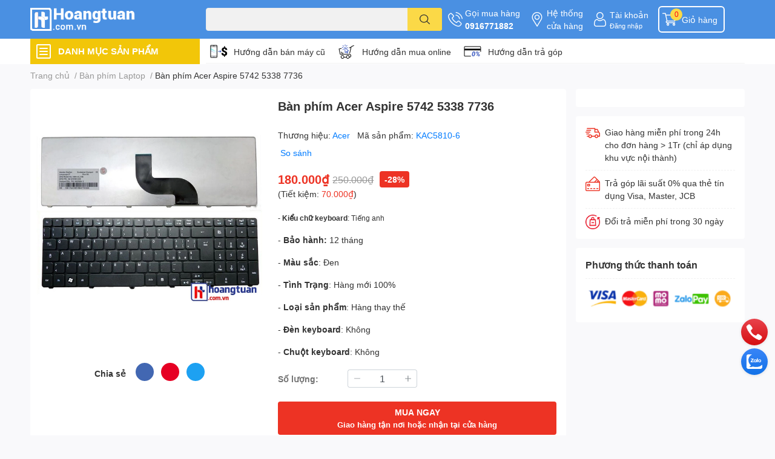

--- FILE ---
content_type: text/html; charset=utf-8
request_url: https://hoangtuan.com.vn/ban-phim-acer-aspire-5742-5338-7736
body_size: 53261
content:
<!DOCTYPE html>  
<html lang="vi">
	<head>
		<meta charset="UTF-8" />
		<meta name="theme-color" content="" />
		<link rel="canonical" href="https://hoangtuan.com.vn/ban-phim-acer-aspire-5742-5338-7736"/>
		<meta name='revisit-after' content='2 days' />
		<meta name="robots" content="noodp,index,follow" />
		<meta name="viewport" content="width=device-width, initial-scale=1.0, maximum-scale=1.0"/>

		<meta name="description" content="Thay bàn phím Acer Aspire 5742 5338 7736 giá rẻ - uy tín - lấy liền tại Tp. Hồ Chí Minh cam kết chất lượng giá cả phải chăng.">
		<title>Bàn phím Acer Aspire 5742 5338 7736 | hoangtuan.com.vn		</title>
		<meta name="keywords" content="Bàn phím Acer Aspire 5742 5338 7736, Bàn phím Laptop, All, Acer, hoangtuan.com.vn ( Hoàng Tuấn), hoangtuan.com.vn"/>		
		

	<meta property="og:type" content="product">
	<meta property="og:title" content="Bàn phím Acer Aspire 5742 5338 7736">
	
		<meta property="og:image" content="https://bizweb.dktcdn.net/thumb/grande/100/072/075/products/5810-new-b1830f22-4def-4713-b249-a75b24d0d70e.jpg?v=1493294757217">
		<meta property="og:image:secure_url" content="https://bizweb.dktcdn.net/thumb/grande/100/072/075/products/5810-new-b1830f22-4def-4713-b249-a75b24d0d70e.jpg?v=1493294757217">
	
	<meta property="og:price:amount" content="180.000">
	<meta property="og:price:currency" content="VND">

<meta property="og:description" content="Thay bàn phím Acer Aspire 5742 5338 7736 giá rẻ - uy tín - lấy liền tại Tp. Hồ Chí Minh cam kết chất lượng giá cả phải chăng.">
<meta property="og:url" content="https://hoangtuan.com.vn/ban-phim-acer-aspire-5742-5338-7736">
<meta property="og:site_name" content="hoangtuan.com.vn ( Hoàng Tuấn)">

		<link rel="icon" href="//bizweb.dktcdn.net/100/072/075/themes/874964/assets/favicon.png?1755963760286" type="image/x-icon" />
		<link  rel="dns-prefetch" href="https://fonts.googleapis.com">
<link  rel="dns-prefetch" href="https://fonts.gstatic.com" >
<link  rel="dns-prefetch" href="https://bizweb.dktcdn.net" >
<link rel="dns-prefetch" href="https://hoangtuan.com.vn">
<!--
<link rel="preload" as='style' type="text/css" href="//bizweb.dktcdn.net/100/072/075/themes/874964/assets/main.css?1755963760286" />
-->

<link rel="preload" as='style'  type="text/css" href="//bizweb.dktcdn.net/100/072/075/themes/874964/assets/index.css?1755963760286">
<link rel="preload" as='style'  type="text/css" href="//bizweb.dktcdn.net/100/072/075/themes/874964/assets/bootstrap-4-3-min.css?1755963760286">
<link rel="preload" as='style'  type="text/css" href="//bizweb.dktcdn.net/100/072/075/themes/874964/assets/responsive.css?1755963760286">
<link rel="preload" as='style'  type="text/css" href="//bizweb.dktcdn.net/100/072/075/themes/874964/assets/product-infor-style.css?1755963760286">
<link rel="preload" as='style'  type="text/css" href="//bizweb.dktcdn.net/100/072/075/themes/874964/assets/quickviews-popup-cart.css?1755963760286">


<link rel="preload" as="image" href="//bizweb.dktcdn.net/thumb/large/100/072/075/products/5810-new-b1830f22-4def-4713-b249-a75b24d0d70e.jpg?v=1493294757217">


		<link rel="stylesheet" href="//bizweb.dktcdn.net/100/072/075/themes/874964/assets/bootstrap-4-3-min.css?1755963760286">
		<style>
			:root{
				--text-color: #333333;
				--body-background: #F9F9FB;
				--text-secondary-color: #8F8F8F;
				--primary-color: #ff0015;
				--secondary-color:#fbd947;
				--price-color: #ed3324;
				--header-background: #4a90e2;
				--header-color: #ffffff;
				--subheader-background: #ffffff;
				--subheader-color: #f2c609;
				--label-background: #ed3324;
				--label-color: #ffffff;
				--footer-bg:#ffffff;
				--footer-color:#333333;
				--show-loadmore: none!important;				--order-loadmore: -1!important;				--sale-pop-color: #e40303;
				--buynow-bg: #ed3324;
				--buynow-text-color: #ffffff;
				--cta-color: #ed3324;
				--coupon-title-color: #fd545b;
				--coupon-button-color: #fd545b;
				--col-menu: 3;
				--border-color: #f1f1f1;
				--link-color: #2F80ED;
				--coupon-code-background: #fd545b;
			}
			@font-face {
				font-family: 'Lato';
				font-style: normal;
				font-weight: 300;
				font-display: swap;
				src: url(//bizweb.dktcdn.net/100/072/075/themes/874964/assets/lato-light.woff2?1755963760286) format('woff2');
			}
			@font-face {
				font-family: 'Lato';
				font-style: normal;
				font-weight: 400;
				font-display: swap;
				src: url(//bizweb.dktcdn.net/100/072/075/themes/874964/assets/lato-regular.woff2?1755963760286) format('woff2');
			}
			@font-face {
				font-family: 'Lato';
				font-style: normal;
				font-weight: 700;
				font-display: swap;
				src: url(//bizweb.dktcdn.net/100/072/075/themes/874964/assets/lato-bold.woff2?1755963760286) format('woff2');
			}
		</style>
		<link href="//bizweb.dktcdn.net/100/072/075/themes/874964/assets/main.css?1755963760286" rel="stylesheet"/>

		<link href="//bizweb.dktcdn.net/100/072/075/themes/874964/assets/product-infor-style.css?1755963760286" rel="stylesheet" type="text/css" media="all" />
		<style>
	.swatch-element {
		position: relative;
		margin: 8px 10px 0px 0px;
	}
	.swatch-element.color {
		margin: 8px 15px 0px 0px;
	}
	.swatch-element.color .trang {
		background-color: #fcfcfc;
	}
	.swatch-element.color .xanh-ngoc {
		background-color: #0572ff;
	}
	.swatch-element.color .hong {
		background-color: #f662d6;
	}
	.swatch-element.color .den {
		background-color: #000;
	}
	.swatch-element.color .do {
		background-color: #f20808;
	}
	.swatch-element.color .vang {
		background-color: #fcef05;
	}
	.swatch-element.color .xam {
		background-color: #615a5a;
	}
	.swatch-element.color .xanh-nuoc-bien {
		background-color: #3a40fa;
	}
	.swatch-element.color .xanh-luc {
		background-color: #00b7ff;
	}
	.swatch-element.color .tim {
		background-color: #c500ff;
	}

								.swatch-element.color .trang {
		background-color:#ffffff;
	}
	.swatch-element.color .trang.image-type {
		background: url(//bizweb.dktcdn.net/100/072/075/themes/874964/assets/color_1.png?1755963760286) no-repeat center center;
		background-size: cover;
	}
									.swatch-element.color .xanh-duong {
		background-color:#009cce;
	}
	.swatch-element.color .xanh-duong.image-type {
		background: url(//bizweb.dktcdn.net/100/072/075/themes/874964/assets/color_2.png?1755963760286) no-repeat center center;
		background-size: cover;
	}
									.swatch-element.color .xam {
		background-color:#7e7e7e;
	}
	.swatch-element.color .xam.image-type {
		background: url(//bizweb.dktcdn.net/100/072/075/themes/874964/assets/color_3.png?1755963760286) no-repeat center center;
		background-size: cover;
	}
									.swatch-element.color .do {
		background-color:#e80000;
	}
	.swatch-element.color .do.image-type {
		background: url(//bizweb.dktcdn.net/100/072/075/themes/874964/assets/color_4.png?1755963760286) no-repeat center center;
		background-size: cover;
	}
									.swatch-element.color .den {
		background-color:#000000;
	}
	.swatch-element.color .den.image-type {
		background: url(//bizweb.dktcdn.net/100/072/075/themes/874964/assets/color_5.png?1755963760286) no-repeat center center;
		background-size: cover;
	}
									.swatch-element.color .hong {
		background-color:#ffd1d1;
	}
	.swatch-element.color .hong.image-type {
		background: url(//bizweb.dktcdn.net/100/072/075/themes/874964/assets/color_6.png?1755963760286) no-repeat center center;
		background-size: cover;
	}
									.swatch-element.color .tim {
		background-color:#a000bb;
	}
	.swatch-element.color .tim.image-type {
		background: url(//bizweb.dktcdn.net/100/072/075/themes/874964/assets/color_7.png?1755963760286) no-repeat center center;
		background-size: cover;
	}
									.swatch-element.color .xanh-reu {
		background-color:#008070;
	}
	.swatch-element.color .xanh-reu.image-type {
		background: url(//bizweb.dktcdn.net/100/072/075/themes/874964/assets/color_8.png?1755963760286) no-repeat center center;
		background-size: cover;
	}
									.swatch-element.color .kem {
		background-color:#fff8e2;
	}
	.swatch-element.color .kem.image-type {
		background: url(//bizweb.dktcdn.net/100/072/075/themes/874964/assets/color_9.png?1755963760286) no-repeat center center;
		background-size: cover;
	}
									.swatch-element.color .bac {
		background-color:#f0f0f0;
	}
	.swatch-element.color .bac.image-type {
		background: url(//bizweb.dktcdn.net/100/072/075/themes/874964/assets/color_10.png?1755963760286) no-repeat center center;
		background-size: cover;
	}
		
	.swatch-element.color + .tooltip {
		z-index: -1;
		white-space: nowrap;
	}
	.swatch-element.color:hover + .tooltip {
		opacity: 1;
		z-index: 100;
		top: -30px;
		min-width: 30px;
		background: #000;
		color: #fff;
		padding: 4px 6px;
		font-size: 10px;
		border-radius: 4px;
	}
	.swatch-element.color:hover + .tooltip:after {
		content: '';
		position: absolute;
		left: 16px;
		bottom: -3px;
		width: 0;
		height: 0;
		border-style: solid;
		border-width: 3px 2.5px 0 2.5px;
		border-color: #000 transparent transparent transparent;
	}
	.swatch-element label {
		padding: 10px;
		font-size: 14px;
		border-radius: 6px;
		height: 30px !important;
		min-width: auto !important;
		white-space: nowrap;
		display: flex;
		align-items: center;
		justify-content: center;
		border: 1px solid #ccc;
		border-radius: 4px;
	}
	.swatch-element input {
		width: 100%;
		height: 100%;
		opacity: 0;
		position: absolute;
		z-index: 3;
		top: 0;
		left: 0;
		cursor: pointer;
	}
	.swatch .swatch-element input:checked + label {
		border-color: var(--primary-color) !important;
		color: var(--primary-color);
		position: relative;
	}
	.swatch .swatch-element input:checked + label:after {
		content: none;
		background: url("[data-uri]");
		background-repeat: no-repeat;
		background-size: contain;
		position: absolute;
		top: 0px;
		right: 0;
		width: 6px;
		height: 6px;
	}
	.swatch .swatch-element input:checked + label:before {
		content: none;
		padding: 4px;
		font-size: 10px;
		line-height: 1;
		position: absolute;
		top: -15px;
		right: -13px;
		background: var(--primary-color);
		width: 26px;
		height: 24px;
		transform: rotate(45deg);
	}
	.swatch .color label {
		width: 24px;
		min-width: unset !important;
		height: 24px !important;
		line-height: 24px !important;
		border-radius: 6px !important;
	}
	.swatch .color label:before {
		content: none;
	}
	.swatch {
		display: flex;
		align-items: center;
		flex-wrap: wrap;
		padding: 0 0 10px;
	}
	.swatch .header {
		font-weight: bold;
		padding-right: 20px;
		min-width: 115px;
		color: #333;
	}
	.swatch .color label {
		position: relative;
		z-index: 2;
		border-radius: 100% !important;
	}
	.swatch .color span {
		content: '';
		position: absolute;
		width: 30px;
		height: 30px;
		border-radius: 100%;
		background: #fff;
		top: 50%;
		left: 50%;
		z-index: 0;
		transform: translate(-50%, -50%);
	}
	.swatch .color input:checked + label {
		border-color: #eee !important;
	}
	.swatch .color input:checked ~ span {
		opacity: 1;
		border: 2px solid var(--primary-color);
	}
	.quick-view-product .swatch {
		padding: var(--block-spacing) 0;
	}
	.item_product_main .swatch-element.color {
		margin-right: 5px;
		margin-top: 5px;
	}
	.item_product_main .swatch .color label {
		width: 26px;
		height: 26px!important;
		line-height: 26px!important;
		padding: 0;
	}
</style>		<link href="//bizweb.dktcdn.net/100/072/075/themes/874964/assets/quickviews-popup-cart.css?1755963760286" rel="stylesheet" type="text/css" media="all" />
						
		
		<link href="//bizweb.dktcdn.net/100/072/075/themes/874964/assets/product-style.css?1755963760286" rel="stylesheet" type="text/css" media="all" />
		
		
		
		<link rel="preload" as="script" href="//bizweb.dktcdn.net/100/072/075/themes/874964/assets/jquery.js?1755963760286" />
		<script src="//bizweb.dktcdn.net/100/072/075/themes/874964/assets/jquery.js?1755963760286" type="text/javascript"></script>
				<link rel="preload" as="script" href="//bizweb.dktcdn.net/100/072/075/themes/874964/assets/slick-min.js?1755963760286" />
		<script src="//bizweb.dktcdn.net/100/072/075/themes/874964/assets/slick-min.js?1755963760286" type="text/javascript"></script>
				<link href="//bizweb.dktcdn.net/100/072/075/themes/874964/assets/responsive.css?1755963760286" rel="stylesheet" type="text/css" media="all" />
		<script>
	var Bizweb = Bizweb || {};
	Bizweb.store = 'laptophoangtuan.mysapo.net';
	Bizweb.id = 72075;
	Bizweb.theme = {"id":874964,"name":"EGA Techstore","role":"main"};
	Bizweb.template = 'product';
	if(!Bizweb.fbEventId)  Bizweb.fbEventId = 'xxxxxxxx-xxxx-4xxx-yxxx-xxxxxxxxxxxx'.replace(/[xy]/g, function (c) {
	var r = Math.random() * 16 | 0, v = c == 'x' ? r : (r & 0x3 | 0x8);
				return v.toString(16);
			});		
</script>
<script>
	(function () {
		function asyncLoad() {
			var urls = ["https://maps.sapoapps.vn/CreateScriptTag/CreateScriptTag?store=laptophoangtuan.mysapo.net","https://productviewedhistory.sapoapps.vn/ProductViewed/ProductRecentScriptTags?store=laptophoangtuan.mysapo.net","//newproductreviews.sapoapps.vn/assets/js/productreviews.min.js?store=laptophoangtuan.mysapo.net"];
			for (var i = 0; i < urls.length; i++) {
				var s = document.createElement('script');
				s.type = 'text/javascript';
				s.async = true;
				s.src = urls[i];
				var x = document.getElementsByTagName('script')[0];
				x.parentNode.insertBefore(s, x);
			}
		};
		window.attachEvent ? window.attachEvent('onload', asyncLoad) : window.addEventListener('load', asyncLoad, false);
	})();
</script>


<script>
	window.BizwebAnalytics = window.BizwebAnalytics || {};
	window.BizwebAnalytics.meta = window.BizwebAnalytics.meta || {};
	window.BizwebAnalytics.meta.currency = 'VND';
	window.BizwebAnalytics.tracking_url = '/s';

	var meta = {};
	
	meta.product = {"id": 1932199, "vendor": "Acer", "name": "Bàn phím Acer Aspire 5742 5338 7736",
	"type": "Bàn phím laptop Acer", "price": 180000 };
	
	
	for (var attr in meta) {
	window.BizwebAnalytics.meta[attr] = meta[attr];
	}
</script>

	
		<script src="/dist/js/stats.min.js?v=96f2ff2"></script>
	



<script> 
 
(function(i,s,o,g,r,a,m){i['GoogleAnalyticsObject']=r;i[r]=i[r]||function(){ (i[r].q=i[r].q||[]).push(arguments)},i[r].l=1*new Date();a=s.createElement(o), m=s.getElementsByTagName(o)[0];a.async=1;a.src=g;m.parentNode.insertBefore(a,m) })(window,document,'script','//www.google-analytics.com/analytics.js','ga'); 
ga('create', 'UA-46551865-2', 'auto'); 
ga('require', 'linkid', 'linkid.js');
ga('require', 'displayfeatures'); 
ga('send', 'pageview'); 
 
</script>
<script>

	window.enabled_enhanced_ecommerce = false;

</script>

<script>

	try {
		
				gtag('event', 'view_item', {
					event_category: 'engagement',
					event_label: "Bàn phím Acer Aspire 5742 5338 7736"
				});
		
	} catch(e) { console.error('UA script error', e);}
	

</script>






<script>
	var eventsListenerScript = document.createElement('script');
	eventsListenerScript.async = true;
	
	eventsListenerScript.src = "/dist/js/store_events_listener.min.js?v=1b795e9";
	
	document.getElementsByTagName('head')[0].appendChild(eventsListenerScript);
</script>






		

		
<script type="application/ld+json">
        {
        "@context": "http://schema.org",
        "@type": "BreadcrumbList",
        "itemListElement": 
        [
            {
                "@type": "ListItem",
                "position": 1,
                "item": 
                {
                  "@id": "https://hoangtuan.com.vn",
                  "name": "Trang chủ"
                }
            },
      
            {
                "@type": "ListItem",
                "position": 2,
                "item": 
                {
                  "@id": "https://hoangtuan.com.vn/ban-phim-acer-aspire-5742-5338-7736",
                  "name": "Bàn phím Acer Aspire 5742 5338 7736"
                }
            }
      
        
      
      
      
      
    
        ]
        }
</script>
		<!--
Theme Information
--------------------------------------
Theme ID: EGA TechStore
Version: v1.3.1_20220803
Company: EGANY
changelog: //bizweb.dktcdn.net/100/072/075/themes/874964/assets/ega-changelog.js?1755963760286
---------------------------------------
-->

		<script>var ProductReviewsAppUtil=ProductReviewsAppUtil || {};ProductReviewsAppUtil.store={name: 'hoangtuan.com.vn ( Hoàng Tuấn)'};</script>
			</head>
	<body id="template-product">
		<div class="opacity_menu"></div>
		<header class="header header_menu">
	<div class="mid-header wid_100 d-flex align-items-center">
		<div class="container ">
			<div class="row align-items-center">
				<div class="col-2 col-sm-3 header-right d-lg-none d-block">
					<div class="toggle-nav btn menu-bar mr-4 ml-0 p-0  d-lg-none d-flex text-white">
						<span class="bar"></span>
						<span class="bar"></span>
						<span class="bar"></span>
					</div>
				</div>
				<div class="col-6 col-lg-2 col-xl-3 header-left">
					
					<a href="/" class="logo-wrapper " title='hoangtuan.com.vn ( Hoàng Tuấn)'>
						<img loading="lazy" class="img-fluid"
							 src="//bizweb.dktcdn.net/100/072/075/themes/874964/assets/logo.png?1755963760286" 
							 alt="logo hoangtuan.com.vn ( Hoàng Tuấn)"
							 width="182"
							 height="56"
							 >
					</a>
					

				</div>
				<div class="col-lg-4 col-12 header-center pl-lg-0" id="search-header">
					<form action="/search" method="get" class="input-group search-bar custom-input-group " role="search">
	<input type="text" name="query" value="" autocomplete="off" 
		   class="input-group-field auto-search form-control " required="" 
		   data-placeholder="Bạn cần tìm gì..;
Nhập tên sản phẩm..">
	<input type="hidden" name="type" value="product">
	<span class="input-group-btn btn-action">
		<button type="submit"  aria-label="search" class="btn text-white icon-fallback-text h-100">
			<svg class="icon">
	<use xlink:href="#icon-search" />
</svg>		</button>
	</span>

</form>
	
<div class="search-overlay">
	
</div>

					
									</div>
				<div class="col-4 col-sm-3 col-lg-6 col-xl-5 pl-0">
					<ul class="header-right mb-0 list-unstyled d-flex align-items-center">
	<li class='media d-lg-flex d-none hotline'>
		<img loading="lazy"
			 src="//bizweb.dktcdn.net/100/072/075/themes/874964/assets/phone-icon.png?1755963760286" 
			 width="24" height="24" class="mr-1 align-self-center" 
			 alt="phone-icon"/>

		<div class="media-body d-md-flex flex-column d-none ">
			<span>Gọi mua hàng</span>
			<a class="font-weight-bold d-block" href="tel:0916771882" title="0916771882">
				0916771882
			</a>
		</div>
	</li>
	<li class='ml-md-3 media d-lg-flex d-none hotline'>
		<img loading="lazy"
			 src="//bizweb.dktcdn.net/100/072/075/themes/874964/assets/address-icon.png?1755963760286" 
			 width="24" height="24" class="mr-1 align-self-center" 
			 alt="address-icon"/>

		<div class="media-body d-md-flex flex-column d-none ">
			<a href="https://hoangtuan.com.vn/he-thong-cua-hang" 
			   title="Hệ thống cửa hàng">
				Hệ thống <br/> cửa hàng
			</a>
		</div>
	</li>
	<li class='ml-4 mr-4 mr-md-0 ml-md-3 media d-lg-flex d-none'>
		<img loading="lazy" src="//bizweb.dktcdn.net/100/072/075/themes/874964/assets/account-icon.png?1755963760286"  
			 width="24" height="24" alt="account_icon"
			 class="mr-1 align-self-center" />
		<div class="media-body d-md-flex flex-column d-none ">
						<a rel="nofollow" href="/account/login"  class="d-block" title="Tài khoản" >
				Tài khoản
			</a>
			<small>
				<a href="/account/login" title="Đăng nhập" class="font-weight: light">
					Đăng nhập
				</a>
			</small>
			
		</div>
	</li>
		<li class='d-lg-none'>
		<a href="/so-sanh-san-pham" class='position-relative d-block'
		   title="So sánh sản phẩm">
			<img loading="lazy"
				 src="//bizweb.dktcdn.net/100/072/075/themes/874964/assets/compare-icon.png?1755963760286" 
				 width="24" height="24" class="align-self-center" 
				 alt="compare-icon"/>
			<span class='compare-product__header-count position-absolute d-block'>0</span>
		</a>
	</li>
	
	<li class="cartgroup ml-3">
		<div class="mini-cart text-xs-center">
			<a class="img_hover_cart" href="/cart" title="Giỏ hàng" >  
				<img loading="lazy" 
					 src="//bizweb.dktcdn.net/100/072/075/themes/874964/assets/cart-icon.png?1755963760286" 
					 width="24" height="24"
					 alt="cart_icon"
					 />
				<span class='ml-2 d-xl-block d-none'>Giỏ hàng</span>
				<span class="count_item count_item_pr">0</span>
			</a>
			<div class="top-cart-content card ">
				<ul id="cart-sidebar" class="mini-products-list count_li list-unstyled">
					<li class="list-item">
						<ul></ul>
					</li>
					<li class="action">

					</li>
				</ul>
			</div>
		</div>
	</li>
</ul>
				</div>
			</div>
		</div>
	</div>

</header>

<!-- subheader == mobile nav -->
<div class="subheader ">
	<div class="container ">
		<div class="toogle-nav-wrapper" >
			<div class="icon-bar btn menu-bar mr-2 p-0 d-inline-flex">
				<span class="bar"></span>
				<span class="bar"></span>
				<span class="bar"></span>
			</div>
			<strong>DANH MỤC SẢN PHẨM</strong>

			<div class="navigation-wrapper ">
				
				<nav class="h-100">
	<ul  class="navigation list-group list-group-flush scroll">
														<li class="menu-item list-group-item">
			<a href="/laptop-cu" class="menu-item__link" title="Laptop cũ">
								<img loading="lazy"
					 width='24'
					 height='24'
					 src="[data-uri]"
					 alt="Laptop cũ" />
								<span>Laptop cũ</span>
								<i class='float-right' data-toggle-submenu>
					

<svg class="icon" >
	<use xlink:href="#icon-arrow" />
</svg>
				</i>
			</a>			
				
						<div class="submenu scroll">
								<ul class="submenu__list">
					

					
					<li class="submenu__col">
						<span class="submenu__item submenu__item--main">
							<a class="link" href="/collections/all" title="Hãng sản xuất">Hãng sản xuất</a>
						</span>
						
						<span class="submenu__item submenu__item">
							<a class="link" href="/laptop-dell-cu" title="Laptop Dell cũ">Laptop Dell cũ</a>
						</span>
						
						<span class="submenu__item submenu__item">
							<a class="link" href="/laptop-hp-cu" title="Laptop HP cũ">Laptop HP cũ</a>
						</span>
						
						<span class="submenu__item submenu__item">
							<a class="link" href="/macbook-cu" title="Macbook Cũ">Macbook Cũ</a>
						</span>
						
					</li>
					
					

					
					<li class="submenu__col">
						<span class="submenu__item submenu__item--main">
							<a class="link" href="/collections/all" title="Phân loại Laptop">Phân loại Laptop</a>
						</span>
						
						<span class="submenu__item submenu__item">
							<a class="link" href="/laptop-gia-re-1" title="Laptop giá rẻ">Laptop giá rẻ</a>
						</span>
						
						<span class="submenu__item submenu__item">
							<a class="link" href="/hoc-tap-van-phong" title="Học tập - Văn phòng">Học tập - Văn phòng</a>
						</span>
						
						<span class="submenu__item submenu__item">
							<a class="link" href="/laptop-mong-nhe" title="Laptop mỏng nhẹ">Laptop mỏng nhẹ</a>
						</span>
						
						<span class="submenu__item submenu__item">
							<a class="link" href="/do-hoa-ky-thuat-1" title="Đồ họa - Kỹ thuật">Đồ họa - Kỹ thuật</a>
						</span>
						
						<span class="submenu__item submenu__item">
							<a class="link" href="/laptop-gaming" title="Laptop Gaming">Laptop Gaming</a>
						</span>
						
					</li>
					
					

					
					<li class="submenu__col">
						<span class="submenu__item submenu__item--main">
							<a class="link" href="/collections/all" title="Chọn mức giá">Chọn mức giá</a>
						</span>
						
						<span class="submenu__item submenu__item">
							<a class="link" href="/gia-5tr" title="Giá dưới < 5tr">Giá dưới < 5tr</a>
						</span>
						
						<span class="submenu__item submenu__item">
							<a class="link" href="/gia-tu-5tr-7tr" title="Giá từ 5tr - 7tr">Giá từ 5tr - 7tr</a>
						</span>
						
						<span class="submenu__item submenu__item">
							<a class="link" href="/gia-tu-7-10tr" title="Giá từ 7tr - 10Tr">Giá từ 7tr - 10Tr</a>
						</span>
						
						<span class="submenu__item submenu__item">
							<a class="link" href="/gia-tu-7-10tr" title="Giá từ 10tr - 15tr">Giá từ 10tr - 15tr</a>
						</span>
						
						<span class="submenu__item submenu__item">
							<a class="link" href="/gia-tu-7-10tr" title="Giá trên > 15tr">Giá trên > 15tr</a>
						</span>
						
					</li>
					
					
				</ul>
			</div>
					</li>
												<li class="menu-item list-group-item">
			<a href="/" class="menu-item__link" title="Dịch vụ Laptop">
								<img loading="lazy"
					 width='24'
					 height='24'
					 src="[data-uri]"
					 alt="Dịch vụ Laptop" />
								<span>Dịch vụ Laptop</span>
								<i class='float-right' data-toggle-submenu>
					

<svg class="icon" >
	<use xlink:href="#icon-arrow" />
</svg>
				</i>
			</a>			
				
						<div class="submenu scroll">
								<ul class="submenu__list">
					

					
					<li class="submenu__col">
						<span class="submenu__item submenu__item--main">
							<a class="link" href="/" title="Linh kiện Laptop">Linh kiện Laptop</a>
						</span>
						
						<span class="submenu__item submenu__item">
							<a class="link" href="/man-hinh-laptop-1" title="Màn hình Laptop">Màn hình Laptop</a>
						</span>
						
						<span class="submenu__item submenu__item">
							<a class="link" href="/ban-phim-laptop" title="Bàn phím Laptop">Bàn phím Laptop</a>
						</span>
						
						<span class="submenu__item submenu__item">
							<a class="link" href="/pin-laptop" title="Pin Laptop">Pin Laptop</a>
						</span>
						
						<span class="submenu__item submenu__item">
							<a class="link" href="/sac-laptop" title="Sạc Laptop">Sạc Laptop</a>
						</span>
						
						<span class="submenu__item submenu__item">
							<a class="link" href="/man-hinh-cam-ung-laptop-1" title="Màn Cảm ứng Laptop">Màn Cảm ứng Laptop</a>
						</span>
						
						<span class="submenu__item submenu__item">
							<a class="link" href="/o-cung-laptop" title="Ổ cứng Laptop">Ổ cứng Laptop</a>
						</span>
						
						<span class="submenu__item submenu__item">
							<a class="link" href="/ram-laptop" title="Ram Laptop">Ram Laptop</a>
						</span>
						
					</li>
					
					

					
					<li class="submenu__col">
						<span class="submenu__item submenu__item--main">
							<a class="link" href="/" title="Sửa chữa Laptop">Sửa chữa Laptop</a>
						</span>
						
						<span class="submenu__item submenu__item">
							<a class="link" href="bang-gia-dich-vu-sua-chua-laptop-macbook-uy-tin-gia-re-lay-lien" title="Bảng giá dịch vụ Laptop">Bảng giá dịch vụ Laptop</a>
						</span>
						
						<span class="submenu__item submenu__item">
							<a class="link" href="ve-sinh-laptop-chuyen-nghiep-gia-re-tai-hcm" title="Vệ sinh laptop">Vệ sinh laptop</a>
						</span>
						
						<span class="submenu__item submenu__item">
							<a class="link" href="/" title="Cài đặt phần mềm">Cài đặt phần mềm</a>
						</span>
						
						<span class="submenu__item submenu__item">
							<a class="link" href="/" title="Sửa Loa laptop">Sửa Loa laptop</a>
						</span>
						
						<span class="submenu__item submenu__item">
							<a class="link" href="thay-ban-phim-laptop-chat-luong-gia-re-lay-ngay-tai-hcm" title="Bàn phím laptop lỗi?">Bàn phím laptop lỗi?</a>
						</span>
						
						<span class="submenu__item submenu__item">
							<a class="link" href="pin-laptop-co-dau-x-dau-cheo-do-va-cach-khac-phuc" title="Pin laptop bị lỗi?">Pin laptop bị lỗi?</a>
						</span>
						
						<span class="submenu__item submenu__item">
							<a class="link" href="thay-the-nang-cap-o-cung-laptop-chinh-hang-gia-re-tai-hcm" title="Ổ cứng laptop lỗi?">Ổ cứng laptop lỗi?</a>
						</span>
						
						<span class="submenu__item submenu__item">
							<a class="link" href="https://hoangtuan.com.vn/dich-vu-nang-cap-ram-macbook-hoang-tuan-va-nhung-dieu-ban-can-luu-y" title="Nâng cấp Ram laptop">Nâng cấp Ram laptop</a>
						</span>
						
						<span class="submenu__item submenu__item">
							<a class="link" href="sua-chua-thay-the-man-hinh-laptop-chinh-hang-gia-re-lay-ngay-tai-hcm" title="Màn hình laptop lỗi?">Màn hình laptop lỗi?</a>
						</span>
						
					</li>
					
					
				</ul>
			</div>
					</li>
												<li class="menu-item list-group-item">
			<a href="/" class="menu-item__link" title="Dịch vụ Macbook">
								<img loading="lazy"
					 width='24'
					 height='24'
					 src="[data-uri]"
					 alt="Dịch vụ Macbook" />
								<span>Dịch vụ Macbook</span>
								<i class='float-right' data-toggle-submenu>
					

<svg class="icon" >
	<use xlink:href="#icon-arrow" />
</svg>
				</i>
			</a>			
				
						<div class="submenu scroll">
								<ul class="submenu__list">
					

					
					<li class="submenu__col">
						<span class="submenu__item submenu__item--main">
							<a class="link" href="/" title="Linh kiện Macbook">Linh kiện Macbook</a>
						</span>
						
						<span class="submenu__item submenu__item">
							<a class="link" href="/ban-phim-macbook" title="Bàn phím Macbook">Bàn phím Macbook</a>
						</span>
						
						<span class="submenu__item submenu__item">
							<a class="link" href="/sac-macbook" title="Sạc Macbook">Sạc Macbook</a>
						</span>
						
						<span class="submenu__item submenu__item">
							<a class="link" href="/pin-macbook" title="Pin Macbook">Pin Macbook</a>
						</span>
						
						<span class="submenu__item submenu__item">
							<a class="link" href="/man-hinh-macbook" title="Màn hình Macbook">Màn hình Macbook</a>
						</span>
						
					</li>
					
					

					
					<li class="submenu__col">
						<span class="submenu__item submenu__item--main">
							<a class="link" href="/" title="Sửa chữa Macbook">Sửa chữa Macbook</a>
						</span>
						
						<span class="submenu__item submenu__item">
							<a class="link" href="sua-sac-macbook-lay-ngay-trong-15-phut-tai-hcm" title="Dây Sạc Macbook Lỗi?">Dây Sạc Macbook Lỗi?</a>
						</span>
						
						<span class="submenu__item submenu__item">
							<a class="link" href="dia-chi-thay-loa-macbook-bi-re-mat-tieng-chinh-hang-tp-hcm" title="Loa Macbook">Loa Macbook</a>
						</span>
						
						<span class="submenu__item submenu__item">
							<a class="link" href="dich-vu-sua-chuot-cam-ung-macbook-chuyen-nghiep" title="Chuột Macbook">Chuột Macbook</a>
						</span>
						
						<span class="submenu__item submenu__item">
							<a class="link" href="thay-mat-kinh-macbook-pro-chinh-hang-gia-uu-dai" title="Mặt kính Macbook">Mặt kính Macbook</a>
						</span>
						
						<span class="submenu__item submenu__item">
							<a class="link" href="dich-vu-thay-man-hinh-macbook-chinh-hang-tphcm" title="Màn Hình Macbook lỗi?">Màn Hình Macbook lỗi?</a>
						</span>
						
						<span class="submenu__item submenu__item">
							<a class="link" href="thay-mainboard-macbook-chat-luong-tai-tphcm" title="Mainboard Macbook">Mainboard Macbook</a>
						</span>
						
					</li>
					
					
				</ul>
			</div>
					</li>
												<li class="menu-item list-group-item">
			<a href="/" class="menu-item__link" title="Dịch vụ điện thoại">
								<img loading="lazy"
					 width='24'
					 height='24'
					 src="[data-uri]"
					 alt="Dịch vụ điện thoại" />
								<span>Dịch vụ điện thoại</span>
								<i class='float-right' data-toggle-submenu>
					

<svg class="icon" >
	<use xlink:href="#icon-arrow" />
</svg>
				</i>
			</a>			
				
						<div class="submenu scroll">
								<ul class="submenu__list">
					

					
					<li class="submenu__col">
						<span class="submenu__item submenu__item--main">
							<a class="link" href="/sua-chua-iphone" title="Sửa chữa Iphone">Sửa chữa Iphone</a>
						</span>
						
						<span class="submenu__item submenu__item">
							<a class="link" href="/thay-man-hinh-iphone" title="Thay màn hình Iphone">Thay màn hình Iphone</a>
						</span>
						
						<span class="submenu__item submenu__item">
							<a class="link" href="/thay-mat-kinh-iphone" title="Thay mặt kính Iphone">Thay mặt kính Iphone</a>
						</span>
						
						<span class="submenu__item submenu__item">
							<a class="link" href="/thay-pin-iphone" title="Thay pin Iphone">Thay pin Iphone</a>
						</span>
						
					</li>
					
					

					
					<li class="submenu__item submenu__item--main">
						<a class="link" href="/sua-chua-samsung" title="Sửa chữa Samsung">Sửa chữa Samsung</a>
					</li>
					
					

					
					<li class="submenu__item submenu__item--main">
						<a class="link" href="/sua-oppo" title="Sửa OPPO">Sửa OPPO</a>
					</li>
					
					

					
					<li class="submenu__item submenu__item--main">
						<a class="link" href="/sua-vivo" title="Sửa Vivo">Sửa Vivo</a>
					</li>
					
					

					
					<li class="submenu__item submenu__item--main">
						<a class="link" href="/sua-xiaomi" title="Sửa Xiaomi">Sửa Xiaomi</a>
					</li>
					
					

					
					<li class="submenu__item submenu__item--main">
						<a class="link" href="/sua-realme" title="Sửa Realme">Sửa Realme</a>
					</li>
					
					
				</ul>
			</div>
					</li>
												<li class="menu-item list-group-item">
			<a href="/" class="menu-item__link" title="Dịch vụ Surface">
								<img loading="lazy"
					 width='24'
					 height='24'
					 src="[data-uri]"
					 alt="Dịch vụ Surface" />
								<span>Dịch vụ Surface</span>
				
			</a>			
				
					</li>
												<li class="menu-item list-group-item">
			<a href="/" class="menu-item__link" title="Ổ cứng (SSD) Laptop">
								<img loading="lazy"
					 width='24'
					 height='24'
					 src="[data-uri]"
					 alt="Ổ cứng (SSD) Laptop" />
								<span>Ổ cứng (SSD) Laptop</span>
				
			</a>			
				
					</li>
												<li class="menu-item list-group-item">
			<a href="/" class="menu-item__link" title="Ram Laptop">
								<img loading="lazy"
					 width='24'
					 height='24'
					 src="[data-uri]"
					 alt="Ram Laptop" />
								<span>Ram Laptop</span>
				
			</a>			
				
					</li>
												<li class="menu-item list-group-item">
			<a href="/" class="menu-item__link" title="Phụ kiện Laptop">
								<img loading="lazy"
					 width='24'
					 height='24'
					 src="[data-uri]"
					 alt="Phụ kiện Laptop" />
								<span>Phụ kiện Laptop</span>
				
			</a>			
				
					</li>
												<li class="menu-item list-group-item">
			<a href="/phu-kien" class="menu-item__link" title="Phụ kiện Macbook">
								<img loading="lazy"
					 width='24'
					 height='24'
					 src="[data-uri]"
					 alt="Phụ kiện Macbook" />
								<span>Phụ kiện Macbook</span>
				
			</a>			
				
					</li>
												<li class="menu-item list-group-item">
			<a href="/" class="menu-item__link" title="Dịch vụ ipad">
								<img loading="lazy"
					 width='24'
					 height='24'
					 src="[data-uri]"
					 alt="Dịch vụ ipad" />
								<span>Dịch vụ ipad</span>
				
			</a>			
				
					</li>
												<li class="menu-item list-group-item">
			<a href="/" class="menu-item__link" title="Phụ kiện điện thoại">
								<img loading="lazy"
					 width='24'
					 height='24'
					 src="[data-uri]"
					 alt="Phụ kiện điện thoại" />
								<span>Phụ kiện điện thoại</span>
				
			</a>			
				
					</li>
												<li class="menu-item list-group-item">
			<a href="/he-thong-cua-hang" class="menu-item__link" title="Hệ Thống cửa hàng">
								<span>Hệ Thống cửa hàng</span>
				
			</a>			
				
					</li>
		
	</ul>
</nav>
				

			</div>

		</div>
		<ul class="shop-policises list-unstyled d-flex align-items-center flex-wrap m-0 pr-0">
							<li>
		<div class="">
			<img class="img-fluid " 
				 src="//bizweb.dktcdn.net/100/072/075/themes/874964/assets/policy_header_image_1.png?1755963760286" 
				 loading="lazy"
				 width="32"
				 height="32"
				 alt="Hướng dẫn bán máy cũ">
		</div>
		<a class="link" href="/tin-tuc" title="Hướng dẫn bán máy cũ">Hướng dẫn bán máy cũ</a>
	</li>
								<li>
		<div class="">
			<img class="img-fluid " 
				 src="//bizweb.dktcdn.net/100/072/075/themes/874964/assets/policy_header_image_2.png?1755963760286" 
				 loading="lazy"
				 width="32"
				 height="32"
				 alt="Hướng dẫn mua online">
		</div>
		<a class="link" href="/tin-tuc" title="Hướng dẫn mua online">Hướng dẫn mua online</a>
	</li>
								<li>
		<div class="">
			<img class="img-fluid " 
				 src="//bizweb.dktcdn.net/100/072/075/themes/874964/assets/policy_header_image_3.png?1755963760286" 
				 loading="lazy"
				 width="32"
				 height="32"
				 alt="Hướng dẫn trả góp">
		</div>
		<a class="link" href="/tin-tuc" title="Hướng dẫn trả góp">Hướng dẫn trả góp</a>
	</li>
			
</ul>
	</div>
</div>
<script type="text/x-custom-template" data-template="sticky-nav">
	<div class="toogle-nav-wrapper w-100 " >
						<div class=" d-flex align-items-center" style="height: 52px; font-size: 1rem; font-weight: 500">
							<div class="icon-bar btn menu-bar mr-3 ml-0 p-0 d-inline-flex">
							<span class="bar"></span>
							<span class="bar"></span>
							<span class="bar"></span>
	</div>
						Danh mục sản phẩm
	</div>

						<div class="navigation-wrapper">
							<nav class="h-100">
	<ul  class="navigation list-group list-group-flush scroll">
														<li class="menu-item list-group-item">
			<a href="/laptop-cu" class="menu-item__link" title="Laptop cũ">
								<img loading="lazy"
					 width='24'
					 height='24'
					 src="[data-uri]"
					 alt="Laptop cũ" />
								<span>Laptop cũ</span>
								<i class='float-right' data-toggle-submenu>
					

<svg class="icon" >
	<use xlink:href="#icon-arrow" />
</svg>
				</i>
			</a>			
				
						<div class="submenu scroll">
								<ul class="submenu__list">
					

					
					<li class="submenu__col">
						<span class="submenu__item submenu__item--main">
							<a class="link" href="/collections/all" title="Hãng sản xuất">Hãng sản xuất</a>
						</span>
						
						<span class="submenu__item submenu__item">
							<a class="link" href="/laptop-dell-cu" title="Laptop Dell cũ">Laptop Dell cũ</a>
						</span>
						
						<span class="submenu__item submenu__item">
							<a class="link" href="/laptop-hp-cu" title="Laptop HP cũ">Laptop HP cũ</a>
						</span>
						
						<span class="submenu__item submenu__item">
							<a class="link" href="/macbook-cu" title="Macbook Cũ">Macbook Cũ</a>
						</span>
						
					</li>
					
					

					
					<li class="submenu__col">
						<span class="submenu__item submenu__item--main">
							<a class="link" href="/collections/all" title="Phân loại Laptop">Phân loại Laptop</a>
						</span>
						
						<span class="submenu__item submenu__item">
							<a class="link" href="/laptop-gia-re-1" title="Laptop giá rẻ">Laptop giá rẻ</a>
						</span>
						
						<span class="submenu__item submenu__item">
							<a class="link" href="/hoc-tap-van-phong" title="Học tập - Văn phòng">Học tập - Văn phòng</a>
						</span>
						
						<span class="submenu__item submenu__item">
							<a class="link" href="/laptop-mong-nhe" title="Laptop mỏng nhẹ">Laptop mỏng nhẹ</a>
						</span>
						
						<span class="submenu__item submenu__item">
							<a class="link" href="/do-hoa-ky-thuat-1" title="Đồ họa - Kỹ thuật">Đồ họa - Kỹ thuật</a>
						</span>
						
						<span class="submenu__item submenu__item">
							<a class="link" href="/laptop-gaming" title="Laptop Gaming">Laptop Gaming</a>
						</span>
						
					</li>
					
					

					
					<li class="submenu__col">
						<span class="submenu__item submenu__item--main">
							<a class="link" href="/collections/all" title="Chọn mức giá">Chọn mức giá</a>
						</span>
						
						<span class="submenu__item submenu__item">
							<a class="link" href="/gia-5tr" title="Giá dưới < 5tr">Giá dưới < 5tr</a>
						</span>
						
						<span class="submenu__item submenu__item">
							<a class="link" href="/gia-tu-5tr-7tr" title="Giá từ 5tr - 7tr">Giá từ 5tr - 7tr</a>
						</span>
						
						<span class="submenu__item submenu__item">
							<a class="link" href="/gia-tu-7-10tr" title="Giá từ 7tr - 10Tr">Giá từ 7tr - 10Tr</a>
						</span>
						
						<span class="submenu__item submenu__item">
							<a class="link" href="/gia-tu-7-10tr" title="Giá từ 10tr - 15tr">Giá từ 10tr - 15tr</a>
						</span>
						
						<span class="submenu__item submenu__item">
							<a class="link" href="/gia-tu-7-10tr" title="Giá trên > 15tr">Giá trên > 15tr</a>
						</span>
						
					</li>
					
					
				</ul>
			</div>
					</li>
												<li class="menu-item list-group-item">
			<a href="/" class="menu-item__link" title="Dịch vụ Laptop">
								<img loading="lazy"
					 width='24'
					 height='24'
					 src="[data-uri]"
					 alt="Dịch vụ Laptop" />
								<span>Dịch vụ Laptop</span>
								<i class='float-right' data-toggle-submenu>
					

<svg class="icon" >
	<use xlink:href="#icon-arrow" />
</svg>
				</i>
			</a>			
				
						<div class="submenu scroll">
								<ul class="submenu__list">
					

					
					<li class="submenu__col">
						<span class="submenu__item submenu__item--main">
							<a class="link" href="/" title="Linh kiện Laptop">Linh kiện Laptop</a>
						</span>
						
						<span class="submenu__item submenu__item">
							<a class="link" href="/man-hinh-laptop-1" title="Màn hình Laptop">Màn hình Laptop</a>
						</span>
						
						<span class="submenu__item submenu__item">
							<a class="link" href="/ban-phim-laptop" title="Bàn phím Laptop">Bàn phím Laptop</a>
						</span>
						
						<span class="submenu__item submenu__item">
							<a class="link" href="/pin-laptop" title="Pin Laptop">Pin Laptop</a>
						</span>
						
						<span class="submenu__item submenu__item">
							<a class="link" href="/sac-laptop" title="Sạc Laptop">Sạc Laptop</a>
						</span>
						
						<span class="submenu__item submenu__item">
							<a class="link" href="/man-hinh-cam-ung-laptop-1" title="Màn Cảm ứng Laptop">Màn Cảm ứng Laptop</a>
						</span>
						
						<span class="submenu__item submenu__item">
							<a class="link" href="/o-cung-laptop" title="Ổ cứng Laptop">Ổ cứng Laptop</a>
						</span>
						
						<span class="submenu__item submenu__item">
							<a class="link" href="/ram-laptop" title="Ram Laptop">Ram Laptop</a>
						</span>
						
					</li>
					
					

					
					<li class="submenu__col">
						<span class="submenu__item submenu__item--main">
							<a class="link" href="/" title="Sửa chữa Laptop">Sửa chữa Laptop</a>
						</span>
						
						<span class="submenu__item submenu__item">
							<a class="link" href="bang-gia-dich-vu-sua-chua-laptop-macbook-uy-tin-gia-re-lay-lien" title="Bảng giá dịch vụ Laptop">Bảng giá dịch vụ Laptop</a>
						</span>
						
						<span class="submenu__item submenu__item">
							<a class="link" href="ve-sinh-laptop-chuyen-nghiep-gia-re-tai-hcm" title="Vệ sinh laptop">Vệ sinh laptop</a>
						</span>
						
						<span class="submenu__item submenu__item">
							<a class="link" href="/" title="Cài đặt phần mềm">Cài đặt phần mềm</a>
						</span>
						
						<span class="submenu__item submenu__item">
							<a class="link" href="/" title="Sửa Loa laptop">Sửa Loa laptop</a>
						</span>
						
						<span class="submenu__item submenu__item">
							<a class="link" href="thay-ban-phim-laptop-chat-luong-gia-re-lay-ngay-tai-hcm" title="Bàn phím laptop lỗi?">Bàn phím laptop lỗi?</a>
						</span>
						
						<span class="submenu__item submenu__item">
							<a class="link" href="pin-laptop-co-dau-x-dau-cheo-do-va-cach-khac-phuc" title="Pin laptop bị lỗi?">Pin laptop bị lỗi?</a>
						</span>
						
						<span class="submenu__item submenu__item">
							<a class="link" href="thay-the-nang-cap-o-cung-laptop-chinh-hang-gia-re-tai-hcm" title="Ổ cứng laptop lỗi?">Ổ cứng laptop lỗi?</a>
						</span>
						
						<span class="submenu__item submenu__item">
							<a class="link" href="https://hoangtuan.com.vn/dich-vu-nang-cap-ram-macbook-hoang-tuan-va-nhung-dieu-ban-can-luu-y" title="Nâng cấp Ram laptop">Nâng cấp Ram laptop</a>
						</span>
						
						<span class="submenu__item submenu__item">
							<a class="link" href="sua-chua-thay-the-man-hinh-laptop-chinh-hang-gia-re-lay-ngay-tai-hcm" title="Màn hình laptop lỗi?">Màn hình laptop lỗi?</a>
						</span>
						
					</li>
					
					
				</ul>
			</div>
					</li>
												<li class="menu-item list-group-item">
			<a href="/" class="menu-item__link" title="Dịch vụ Macbook">
								<img loading="lazy"
					 width='24'
					 height='24'
					 src="[data-uri]"
					 alt="Dịch vụ Macbook" />
								<span>Dịch vụ Macbook</span>
								<i class='float-right' data-toggle-submenu>
					

<svg class="icon" >
	<use xlink:href="#icon-arrow" />
</svg>
				</i>
			</a>			
				
						<div class="submenu scroll">
								<ul class="submenu__list">
					

					
					<li class="submenu__col">
						<span class="submenu__item submenu__item--main">
							<a class="link" href="/" title="Linh kiện Macbook">Linh kiện Macbook</a>
						</span>
						
						<span class="submenu__item submenu__item">
							<a class="link" href="/ban-phim-macbook" title="Bàn phím Macbook">Bàn phím Macbook</a>
						</span>
						
						<span class="submenu__item submenu__item">
							<a class="link" href="/sac-macbook" title="Sạc Macbook">Sạc Macbook</a>
						</span>
						
						<span class="submenu__item submenu__item">
							<a class="link" href="/pin-macbook" title="Pin Macbook">Pin Macbook</a>
						</span>
						
						<span class="submenu__item submenu__item">
							<a class="link" href="/man-hinh-macbook" title="Màn hình Macbook">Màn hình Macbook</a>
						</span>
						
					</li>
					
					

					
					<li class="submenu__col">
						<span class="submenu__item submenu__item--main">
							<a class="link" href="/" title="Sửa chữa Macbook">Sửa chữa Macbook</a>
						</span>
						
						<span class="submenu__item submenu__item">
							<a class="link" href="sua-sac-macbook-lay-ngay-trong-15-phut-tai-hcm" title="Dây Sạc Macbook Lỗi?">Dây Sạc Macbook Lỗi?</a>
						</span>
						
						<span class="submenu__item submenu__item">
							<a class="link" href="dia-chi-thay-loa-macbook-bi-re-mat-tieng-chinh-hang-tp-hcm" title="Loa Macbook">Loa Macbook</a>
						</span>
						
						<span class="submenu__item submenu__item">
							<a class="link" href="dich-vu-sua-chuot-cam-ung-macbook-chuyen-nghiep" title="Chuột Macbook">Chuột Macbook</a>
						</span>
						
						<span class="submenu__item submenu__item">
							<a class="link" href="thay-mat-kinh-macbook-pro-chinh-hang-gia-uu-dai" title="Mặt kính Macbook">Mặt kính Macbook</a>
						</span>
						
						<span class="submenu__item submenu__item">
							<a class="link" href="dich-vu-thay-man-hinh-macbook-chinh-hang-tphcm" title="Màn Hình Macbook lỗi?">Màn Hình Macbook lỗi?</a>
						</span>
						
						<span class="submenu__item submenu__item">
							<a class="link" href="thay-mainboard-macbook-chat-luong-tai-tphcm" title="Mainboard Macbook">Mainboard Macbook</a>
						</span>
						
					</li>
					
					
				</ul>
			</div>
					</li>
												<li class="menu-item list-group-item">
			<a href="/" class="menu-item__link" title="Dịch vụ điện thoại">
								<img loading="lazy"
					 width='24'
					 height='24'
					 src="[data-uri]"
					 alt="Dịch vụ điện thoại" />
								<span>Dịch vụ điện thoại</span>
								<i class='float-right' data-toggle-submenu>
					

<svg class="icon" >
	<use xlink:href="#icon-arrow" />
</svg>
				</i>
			</a>			
				
						<div class="submenu scroll">
								<ul class="submenu__list">
					

					
					<li class="submenu__col">
						<span class="submenu__item submenu__item--main">
							<a class="link" href="/sua-chua-iphone" title="Sửa chữa Iphone">Sửa chữa Iphone</a>
						</span>
						
						<span class="submenu__item submenu__item">
							<a class="link" href="/thay-man-hinh-iphone" title="Thay màn hình Iphone">Thay màn hình Iphone</a>
						</span>
						
						<span class="submenu__item submenu__item">
							<a class="link" href="/thay-mat-kinh-iphone" title="Thay mặt kính Iphone">Thay mặt kính Iphone</a>
						</span>
						
						<span class="submenu__item submenu__item">
							<a class="link" href="/thay-pin-iphone" title="Thay pin Iphone">Thay pin Iphone</a>
						</span>
						
					</li>
					
					

					
					<li class="submenu__item submenu__item--main">
						<a class="link" href="/sua-chua-samsung" title="Sửa chữa Samsung">Sửa chữa Samsung</a>
					</li>
					
					

					
					<li class="submenu__item submenu__item--main">
						<a class="link" href="/sua-oppo" title="Sửa OPPO">Sửa OPPO</a>
					</li>
					
					

					
					<li class="submenu__item submenu__item--main">
						<a class="link" href="/sua-vivo" title="Sửa Vivo">Sửa Vivo</a>
					</li>
					
					

					
					<li class="submenu__item submenu__item--main">
						<a class="link" href="/sua-xiaomi" title="Sửa Xiaomi">Sửa Xiaomi</a>
					</li>
					
					

					
					<li class="submenu__item submenu__item--main">
						<a class="link" href="/sua-realme" title="Sửa Realme">Sửa Realme</a>
					</li>
					
					
				</ul>
			</div>
					</li>
												<li class="menu-item list-group-item">
			<a href="/" class="menu-item__link" title="Dịch vụ Surface">
								<img loading="lazy"
					 width='24'
					 height='24'
					 src="[data-uri]"
					 alt="Dịch vụ Surface" />
								<span>Dịch vụ Surface</span>
				
			</a>			
				
					</li>
												<li class="menu-item list-group-item">
			<a href="/" class="menu-item__link" title="Ổ cứng (SSD) Laptop">
								<img loading="lazy"
					 width='24'
					 height='24'
					 src="[data-uri]"
					 alt="Ổ cứng (SSD) Laptop" />
								<span>Ổ cứng (SSD) Laptop</span>
				
			</a>			
				
					</li>
												<li class="menu-item list-group-item">
			<a href="/" class="menu-item__link" title="Ram Laptop">
								<img loading="lazy"
					 width='24'
					 height='24'
					 src="[data-uri]"
					 alt="Ram Laptop" />
								<span>Ram Laptop</span>
				
			</a>			
				
					</li>
												<li class="menu-item list-group-item">
			<a href="/" class="menu-item__link" title="Phụ kiện Laptop">
								<img loading="lazy"
					 width='24'
					 height='24'
					 src="[data-uri]"
					 alt="Phụ kiện Laptop" />
								<span>Phụ kiện Laptop</span>
				
			</a>			
				
					</li>
												<li class="menu-item list-group-item">
			<a href="/phu-kien" class="menu-item__link" title="Phụ kiện Macbook">
								<img loading="lazy"
					 width='24'
					 height='24'
					 src="[data-uri]"
					 alt="Phụ kiện Macbook" />
								<span>Phụ kiện Macbook</span>
				
			</a>			
				
					</li>
												<li class="menu-item list-group-item">
			<a href="/" class="menu-item__link" title="Dịch vụ ipad">
								<img loading="lazy"
					 width='24'
					 height='24'
					 src="[data-uri]"
					 alt="Dịch vụ ipad" />
								<span>Dịch vụ ipad</span>
				
			</a>			
				
					</li>
												<li class="menu-item list-group-item">
			<a href="/" class="menu-item__link" title="Phụ kiện điện thoại">
								<img loading="lazy"
					 width='24'
					 height='24'
					 src="[data-uri]"
					 alt="Phụ kiện điện thoại" />
								<span>Phụ kiện điện thoại</span>
				
			</a>			
				
					</li>
												<li class="menu-item list-group-item">
			<a href="/he-thong-cua-hang" class="menu-item__link" title="Hệ Thống cửa hàng">
								<span>Hệ Thống cửa hàng</span>
				
			</a>			
				
					</li>
		
	</ul>
</nav>
	</div>

	</div>
					<div class="sticky-overlay">

	</div>
</script>
		<section class="bread-crumb mb-1">
	<span class="crumb-border"></span>
	<div class="container ">
		<div class="row">
			<div class="col-12 a-left">
				<ul class="breadcrumb m-0 px-0 py-2">					
					<li class="home">
						<a  href="/" class='link' ><span >Trang chủ</span></a>						
						<span class="mr_lr">&nbsp;/&nbsp;</span>
					</li>
					
					
					<li>
						<a class="changeurl link" href="/ban-phim-laptop"><span >Bàn phím Laptop</span></a>						
						<span class="mr_lr">&nbsp;/&nbsp;</span>
					</li>
					
					<li><strong><span>Bàn phím Acer Aspire 5742 5338 7736</span></strong></li>
					
				</ul>
			</div>
		</div>
	</div>
</section>






<link rel="preload" as='style' type="text/css" href="//bizweb.dktcdn.net/100/072/075/themes/874964/assets/lightbox.css?1755963760286">

<link href="//bizweb.dktcdn.net/100/072/075/themes/874964/assets/lightbox.css?1755963760286" rel="stylesheet" type="text/css" media="all" />
<link rel="preload" as="script" href="//bizweb.dktcdn.net/100/072/075/themes/874964/assets/lightgallery.js?1755963760286">
<script src="//bizweb.dktcdn.net/100/072/075/themes/874964/assets/lightgallery.js?1755963760286" type="text/javascript"></script>
<section class="product details-main" itemscope itemtype="https://schema.org/Product">	
	<meta itemprop="url" content="//hoangtuan.com.vn/ban-phim-acer-aspire-5742-5338-7736">
	<meta itemprop="name" content="Bàn phím Acer Aspire 5742 5338 7736">
	<meta itemprop="image" content="http://bizweb.dktcdn.net/thumb/grande/100/072/075/products/5810-new-b1830f22-4def-4713-b249-a75b24d0d70e.jpg?v=1493294757217">
	<meta itemprop="description" content="- Kiểu chữ keyboard: Tiếng anh

- Bảo hành: 12 tháng

- Màu sắc: Đen

- Tình Trạng: Hàng mới 100%

- Loại sản phẩm: Hàng thay thế

- Đèn keyboard: Không

- Chuột keyboard: Không">
		<meta itemprop="brand" content="Acer">
		
	<meta itemprop="model" content="">
		
	<meta itemprop="sku" content="KAC5810-6">
			<meta itemprop="gtin8" content="">
		<div class="hidden" itemprop="offers" itemscope itemtype="http://schema.org/Offer">
		<div class="inventory_quantity hidden" itemscope itemtype="http://schema.org/ItemAvailability">
			
			<span class="a-stock" itemprop="supersededBy">
				Còn hàng
			</span>
			
		</div>
		<link itemprop="availability" href="http://schema.org/InStock">
		<meta itemprop="priceCurrency" content="VND">
		<meta itemprop="price" content="180000">
		<meta itemprop="url" content="https://hoangtuan.com.vn/ban-phim-acer-aspire-5742-5338-7736">
		
		<meta itemprop="priceSpecification" content="250000">
		
		<meta itemprop="priceValidUntil" content="2099-01-01">
	</div>
		<section class='section mt-0 mb-lg-4 mb-3 mb-sm-0'>
		<div class="container">
			<div class="section wrap-padding-15 wp_product_main m-0">
				<div class="details-product">
					<div class="row m-sm-0">
																								<div class="product-detail-left product-images bg-white py-3 col-12 col-lg-6 col-xl-4 col-lg-6">
							<div class="pb-3 pt-0col_large_full large-image">

								

																<div id="gallery_1">
									<a class="d-block pos-relative 
											  		 
											  embed-responsive embed-responsive-1by1 " 
									   data-src="//bizweb.dktcdn.net/thumb/1024x1024/100/072/075/products/5810-new-b1830f22-4def-4713-b249-a75b24d0d70e.jpg?v=1493294757217"
									    
									   href="//bizweb.dktcdn.net/thumb/1024x1024/100/072/075/products/5810-new-b1830f22-4def-4713-b249-a75b24d0d70e.jpg?v=1493294757217" data-rel="prettyPhoto[product-gallery]" >
										
										








										<img loading="lazy" class="checkurl img-fluid" 
											 width="600"
											 height="600"
											 style="--image-scale: 1;" 
											  src="//bizweb.dktcdn.net/thumb/grande/100/072/075/products/5810-new-b1830f22-4def-4713-b249-a75b24d0d70e.jpg?v=1493294757217" alt="Bàn phím Acer Aspire 5742 5338 7736">
									</a>
								</div>
								
								
								<div class="hidden">
									
								</div>
							</div>
							
															<div class='share-group d-flex justify-content-center align-items-center mt-5'>
	<strong class='share-group__heading mr-3'>Chia sẻ</strong>
	<div class='share-group__list'>
				<a class='share-group__item facebook' target="_blank" href='http://www.facebook.com/sharer.php?u=https://hoangtuan.com.vn/ban-phim-acer-aspire-5742-5338-7736'>
			<i class="fab fa-facebook-f"></i>
		</a>
						<a class='share-group__item messenger d-lg-none' target="_blank" href='fb-messenger://share/?link=https://hoangtuan.com.vn/ban-phim-acer-aspire-5742-5338-7736'>
			<i class="fab fa-facebook-messenger"></i>
		</a>
						<a class='share-group__item pinterest' target="_blank" href='http://pinterest.com/pin/create/button/?url=https://hoangtuan.com.vn/ban-phim-acer-aspire-5742-5338-7736'>
			<i class="fab fa-pinterest-p"></i>
		</a>
						<a class='share-group__item twitter' target="_blank" href='http://twitter.com/share?text=https://hoangtuan.com.vn/ban-phim-acer-aspire-5742-5338-7736'>
			<i class="fab fa-twitter"></i>
		</a>
			</div>
</div>														</div>
						<div class="col-xs-12 col-lg-6 col-xl-5 details-pro bg-white py-3 mt-3 mt-lg-0 px-3">
							<div class="">
								<div class="" >
									<h1 class="title-product">Bàn phím Acer Aspire 5742 5338 7736</h1>
									<form enctype="multipart/form-data" id="add-to-cart-form" action="/cart/add" method="post" 
										  class="form_background  margin-bottom-0">
										
<div class="panel-product-line panel-product-rating clearfix">
	<div class="iddanhgia sapo-product-reviews-badge sapo-product-reviews-badge-detail" data-id="1932199" onclick="scrollToxx();"></div>

</div>
<div class="group-status">
			<span class="first_status mr-2">
		Thương hiệu:
		<span class="status_name">
			<a href='/collections/all?q=vendor.filter_key:(%22Acer%22)&page=1&view=grid'
			   target="_blank"
			   class="text-primary"
			   title="Acer">
				Acer
			</a>
		</span>
	</span>
	
	<span class="first_status product_sku">
		Mã sản phẩm:
		<span class="status_name product-sku" itemprop="sku"
			  content="					   KAC5810-6
					   ">
						KAC5810-6
					</span>
	</span>
</div>

<a href='' class='js-compare-product-add d-block text-primary mt-2 pd-compare-product-add' data-id="1932199" title='So sánh'>
	<i class="fas fa-random mr-1"></i> <span>So sánh</span>
</a>


<div class="price-box">
					
	
	
	
	
	
	
	
	
	

	
			
	
	
	
	
	<span class="special-price"><span class="price product-price">180.000₫</span> 
	</span> <!-- Giá Khuyến mại -->
	<span class="old-price">
		<del class=" product-price-old sale">250.000₫</del> 
	</span> <!-- Giá gốc -->
	
	<div class="label_product">
		
	-28% 
		</div>
	<div class="save-price">
		(Tiết kiệm: <span>70.000₫</span>)
	</div>
	
	

</div>

												




	








	


<div class="form-product pt-sm-2">
	
	
	<div class="box-variant clearfix d-none">
		
		<input type="hidden" name="variantId" value="24998823" />
		
	</div>

		<div class="product-summary">
		<div class="rte">
			<div class="product-summary-content">
				<p><span style="font-size:12px;">- <b>Kiểu chữ keyboard</b>: Tiếng anh</span></p>

<p>- <b>Bảo hành:</b> 12 tháng</p>

<p>- <b>Màu sắc</b>: Đen</p>

<p>- <b>Tình Trạng</b>: Hàng mới 100%</p>

<p>- <b>Loại sản phẩm</b>: Hàng thay thế</p>

<p>- <b>Đèn keyboard</b>: Không</p>

<p>- <b>Chuột keyboard</b>: Không</p>
			</div>
		</div>
	</div>
	
	<div class="form_button_details w-100">
		<div class="form_product_content type1 ">
			<div class="soluong soluong_type_1 show">
				<label>Số lượng:</label>
				<div class="custom input_number_product custom-btn-number ">									
					<button class="btn btn_num num_1 button button_qty" onClick="var result = document.getElementsByClassName('pd-qtym')[0];var stick_result = document.getElementsByClassName('pd-qtym')[1]; var qtypro = result.value; if(!isNaN( qtypro ) && qtypro > 1){result.value--;stick_result.value--;}else{return false;}" type="button">
						<svg class="icon">
	<use xlink:href="#icon-minus" />
</svg></button>
					<input type="text" id="qtym" name="quantity" value="1" maxlength="3" class="form-control prd_quantity pd-qtym" onkeypress="if ( isNaN(this.value + String.fromCharCode(event.keyCode) )) return false;" onchange="var stick_result = document.getElementsByClassName('pd-qtym')[1];if(this.value == 0){this.value=1;}else{stick_result.value=this.value}">
					<button class="btn btn_num num_2 button button_qty" onClick="var result = document.getElementsByClassName('pd-qtym')[0];var stick_result = document.getElementsByClassName('pd-qtym')[1]; var qtypro = result.value; if( !isNaN( qtypro )) result.value++;stick_result.value++;return false;" type="button">
						<svg class="icon">
	<use xlink:href="#icon-plus" />
</svg>					</button>
				</div>
			</div>
			<div class="button_actions">				
				

								<button type="submit" class="btn btn_base buynow" >
					MUA NGAY<span>Giao hàng tận nơi hoặc nhận tại cửa hàng</span>
				</button>
				
				<div style='display: flex; flex-wrap: wrap; width: 100%'>
					<button type="submit" 
							class="btn btn_add_cart btn-cart add_to_cart
								   " >
						THÊM VÀO GIỎ
					</button>

																																		</div>
							</div>

																		
									<p class='product-hotline mb-0 text-center'>
				Gọi đặt mua <a href="tel:0916.771.882">0916.771.882</a> (7:30 - 22:00)
			</p>
			
		</div>
	</div>
</div>									</form>
																	</div>
							</div>
						</div>
						
						<div class="col-12 col-xl-3 pl-0 pl-xl-3 product-right pr-0">
														<link rel="preload" as='style' type="text/css" href="//bizweb.dktcdn.net/100/072/075/themes/874964/assets/coupon.css?1755963760286">

<link rel="stylesheet" href="//bizweb.dktcdn.net/100/072/075/themes/874964/assets/coupon.css?1755963760286" >

<div class="section_coupons" >
	<div class="card border-0">
		<div class="row scroll">
									
			<!-- -->
																		
			<!-- -->
																		
			<!-- -->
																		
			<!-- -->
																		
																																																																																																																																																																																																																																																																																																																																																																																																																																																																																																																																			</div>
	</div>
</div>
<script type="text/x-custom-template" data-template="couponPopup">
<div id="coupon-modal" class="coupon-modal modal fade " role="dialog" style="display:none;">
	<div class="modal-dialog align-vertical">
    <div class="modal-content">
		<button type="button" class="close window-close" data-dismiss="modal" data-backdrop="false"
        aria-label="Close" style="z-index: 9;"><span aria-hidden="true">×</span></button>
		<div class="coupon-content"></div>
	</div>
	</div>
	</div>
</script>
<script>
$(document).ready(()=>{
		let initCoupon = false
		function initCoupons (){
		if( initCoupon) return
		initCoupon = true
		if(!$('#coupon-modal').length){
		$('body').append($('[data-template="couponPopup"]').html())
		}
		$('.coupon_info_toggle').click(function(e){
				e.preventDefault();
				const code = $(this).data('coupon')
				const info = $(this).next('.coupon_info').html()|| ''
				const title = $(this).parents('.coupon_body').find('.coupon_title').text() || ''
				const couponHtml = `
					<div class="coupon-title">${title}</div>
					<div class="coupon-row">
						<div class="coupon-label">Mã khuyến mãi:</div><span class="code">${code}</span>
	
					</div>
					<div class="coupon-row">
						<div class="coupon-label">Điều kiện:</div><div class="coupon-info">${info}</div>
					</div>
					<div class="coupon-action">
					<button type="button" class="btn btn-main" data-dismiss="modal" data-backdrop="false"
        				aria-label="Close" style="z-index: 9;">Đóng</button>
					<button class="btn btn-main coupon_copy" data-ega-coupon="${code}">
						<span>Sao chép</span></button>
					</div>
					`
				$('.coupon-modal .coupon-content').html(couponHtml)
				$("#coupon-modal").modal();
			})
			$(document).on('click','.coupon_copy', function() {
				
		const copyText = "Sao chép";
		const copiedText = "Đã chép";
		const coupon = $(this).data().egaCoupon;
		const _this = $(this);
		_this.html(`<span>${copiedText}</span>`);
		_this.addClass('disabled');
		setTimeout(function() {
			_this.html(`<span>${copyText}</span>`);
			_this.removeClass('disabled');
		}, 3000)
		navigator.clipboard.writeText(coupon);
	})
		
		}
	$(window).one(' mousemove touchstart scroll', initCoupons)
			
	})
</script><script>
	$('.filter-item-toggle').click(function(){
		$(this).toggleClass('show')
		let overflowItem = $(this).parent().find('.overflow-item')
		overflowItem.toggleClass('show')
		let text = !$(this).hasClass('show') ? 'Xem tất cả ưu đãi <i class="fas fa-chevron-down "></i>' : 'Thu gọn <i class="fas fa-chevron-down "></i>'  
		$(this).html(text)
	})


</script>																					<div class="product-policises-wrapper">
<!--	<h5 class="m-0 mb-3">
	Chỉ có tại EGA Techstore
</h5> -->
<ul class="product-policises list-unstyled card border-0 p-3 m-0">
						<li class="media">
		<div  class="mr-2">
			<img class="img-fluid " 
				 loading="lazy"
				 width="24"
				 height="24"
				 src="//bizweb.dktcdn.net/100/072/075/themes/874964/assets/policy_product_image_1.png?1755963760286" alt="Giao hàng miễn phí trong 24h cho đơn hàng > 1Tr (chỉ áp dụng khu vực nội thành)">
		</div>
		<div class="media-body"> 
			Giao hàng miễn phí trong 24h cho đơn hàng > 1Tr (chỉ áp dụng khu vực nội thành)
		</div>
	</li>
												<li class="media">
		<div  class="mr-2">
			<img class="img-fluid " 
				 loading="lazy"
				 width="24"
				 height="24"
				 src="//bizweb.dktcdn.net/100/072/075/themes/874964/assets/policy_product_image_3.png?1755963760286" alt="Trả góp lãi suất 0% qua thẻ tín dụng Visa, Master, JCB">
		</div>
		<div class="media-body"> 
			Trả góp lãi suất 0% qua thẻ tín dụng Visa, Master, JCB
		</div>
	</li>
							<li class="media">
		<div  class="mr-2">
			<img class="img-fluid " 
				 loading="lazy"
				 width="24"
				 height="24"
				 src="//bizweb.dktcdn.net/100/072/075/themes/874964/assets/policy_product_image_4.png?1755963760286" alt="Đổi trả miễn phí trong 30 ngày">
		</div>
		<div class="media-body"> 
			Đổi trả miễn phí trong 30 ngày
		</div>
	</li>
			
</ul>
</div>																					<div class="product-trustbadge bg-white card border-0 p-3">
								<span class="title-menu">
	Phương thức thanh toán 
</span>
<div class="trustbadge">
	<a href="/chinh-sach-bao-mat" 
	   target="_blank"
	   title="Phương thức thanh toán">
		<img class=" img-fluid" loading="lazy"
			 src="//bizweb.dktcdn.net/100/072/075/themes/874964/assets/footer_trustbadge.jpg?1755963760286" 
			 alt=""
			 width="246"
			 height="53"
			 >
	</a>
</div>
							</div>
													</div>
						
					</div>
				</div>
			</div>
		</div>
	</section>
		<section class="section sec_tab ">
		<div class="container">
			<div class="row mr-sm-0 ml-sm-0">
				<div class="mb-3 mb-sm-0 col-12 product-content js-content-wrapper card border-0">
					<div class="title_module_main heading-bar d-flex justify-content-between align-items-center">
						<h2 class="heading-bar__title ">
							ĐẶC ĐIỂM NỔI BẬT
						</h2>
					</div>
					<div id="ega-uti-editable-content" data-platform='sapo' data-id="1932199" 
						 class="rte js-product-getcontent product_getcontent pos-relative" >
												<div id="content" class='content js-content'>
							<p>&nbsp;</p>
<h2 style="box-sizing: border-box; font-family: Arial, Helvetica, sans-serif; color: rgb(51, 51, 51); font-weight: normal; font-size: 34px; line-height: 48px; text-align: center; background-color: rgb(255, 255, 255);">Thay bàn phím Acer&nbsp;Aspire 5742 5338 7736</h2>
<h1 style="box-sizing: border-box; font-family: Arial, Helvetica, sans-serif; color: rgb(51, 51, 51); font-weight: normal; font-size: 34px; line-height: 48px; text-align: center; background-color: rgb(255, 255, 255);"><span style="color: rgb(255, 0, 0);">GIÁ RẺ-&nbsp;UY TÍN- LẤY LIỀN</span></h1>
<div class="itemFullText" style="box-sizing: border-box; color: rgb(116, 116, 116); font-family: Arial, Helvetica, sans-serif; font-size: 13px; line-height: 20px; background-color: rgb(255, 255, 255);">
<p style="text-align: justify;">&nbsp;</p>
<p style="text-align: center;"><span style="color:#000000;"><span style="font-size:18px;"><span style="font-family:times new roman,times,serif;"><img loading="lazy" alt="Bàn phím Acer Aspire 5742 5338 7736" src="http://bizweb.dktcdn.net/100/072/075/files/5810-2.jpg?v=1463890905771" /></span></span></span></p>
<p style="text-align: center;"><span style="color:#000000;"><span style="font-size:18px;"><span style="font-family:times new roman,times,serif;"><em>Bàn phím Acer Aspire 5742 5338 7736</em></span></span></span></p>
<p style="text-align: justify;">&nbsp;</p>
<p style="text-align: center;"><span style="color:#000000;"><span style="font-size:18px;"><span style="font-family:times new roman,times,serif;"><img loading="lazy" alt="Bàn phím Acer Aspire 5742 5338 7736" src="http://bizweb.dktcdn.net/100/072/075/files/5810-3.jpg?v=1463890919473" /></span></span></span></p>
<p style="text-align: justify;">&nbsp;</p>
<p style="text-align: center;"><span style="color:#000000;"><span style="font-size:18px;"><span style="font-family:times new roman,times,serif;"><img loading="lazy" alt="Bàn phím Acer Aspire 5742 5338 7736" src="http://bizweb.dktcdn.net/100/072/075/files/5810-4.jpg?v=1463890929936" /></span></span></span></p>
<p style="text-align: justify;">&nbsp;</p></div>
						</div>
											</div>
					<div class="js-seemore ega-pro__seemore text-center pos-relative mt-3">
						<a href="javascript:void(0)" title="Xem thêm" class="btn btn-icon w-100 justify-content-center btn-secondary">
							<i class="fas fa-plus-circle"></i> Xem thêm
						</a>
					</div>
				</div>
				
			</div>
		</div>
	</section>

		<section class="section" id="section-review">
		<div class="container">
			<div class="card">
			<div class="title_module mb-3 heading-bar d-flex justify-content-between align-items-center">
				<h2 class="bf_flower heading-bar__title">
					ĐÁNH GIÁ SẢN PHẨM
				</h2>
			</div>
			<div >
				<div id="sapo-product-reviews" class="sapo-product-reviews" data-id="1932199">
    <div id="sapo-product-reviews-noitem" style="display: none;">
        <div class="content">
            <p data-content-text="language.suggest_noitem"></p>
            <div class="product-reviews-summary-actions">
                <button type="button" class="btn-new-review" onclick="BPR.newReview(this); return false;" data-content-str="language.newreview"></button>
            </div>
            <div id="noitem-bpr-form_" data-id="formId" class="noitem-bpr-form" style="display:none;"><div class="sapo-product-reviews-form"></div></div>
        </div>
    </div>
    
</div>

			</div>
			</div>
		</div>
	</section>

		<section class="section mt-3" id="section-comments">
	<div class="container">
		<div class="card">
			<div class="title_module mb-3 heading-bar d-flex justify-content-between align-items-center p-0">
				<h2 class="bf_flower heading-bar__title">
					HỎI ĐÁP - BÌNH LUẬN
				</h2>
			</div>
			<div id="fb-root"></div>					
			<div class="fb-comments" data-href="https:https://hoangtuan.com.vn/ban-phim-acer-aspire-5742-5338-7736" data-numposts="5" width="100%" data-colorscheme="light"></div>
		</div>
	</div>
</section>

<script type="text/javascript">
	$(document).ready(function ($) {
		$(window).one('mousemove touchstart scroll', function() {
			(function(d, s, id) {
				var js, fjs = d.getElementsByTagName(s)[0];
				if (d.getElementById(id)) return;
				js = d.createElement(s); js.id = id;
				js.src = "//connect.facebook.net/vi_VN/sdk.js#xfbml=1&version=v2.0";
				fjs.parentNode.insertBefore(js, fjs);
			}(document, 'script', 'facebook-jssdk'));
		})
	})
</script>		
				<section class="section d-xl-block d-none">
	<div id="ega-sticky-addcart" class="section ">
		<div class="container">
			<div class="card">
			<div class="productAnchor_horizonalNavs">
				<div class="row">
					<div class="col-md-12">
						<div class="productAnchor_horizonalNav">
							<div class="product_info_image hidden-xs">
								<img loading="lazy" class="pict image" src="//bizweb.dktcdn.net/thumb/medium/100/072/075/products/5810-new-b1830f22-4def-4713-b249-a75b24d0d70e.jpg?v=1493294757217" alt="Bàn phím Acer Aspire 5742 5338 7736">
							</div>
							<div class="product_info_content details-pro hidden-xs ">
								<span class="product_info_name" title="Bàn phím Acer Aspire 5742 5338 7736">Bàn phím Acer Aspire 5742 5338 7736</span>

								<div class="price-box">
					
	
	
	
	
	
	
	
	
	

	
			
	
	
	
	
	<span class="special-price"><span class="price product-price">180.000₫</span> 
	</span> <!-- Giá Khuyến mại -->
	<span class="old-price">
		<del class=" product-price-old sale">250.000₫</del> 
	</span> <!-- Giá gốc -->
	
	<div class="label_product">
		
	-28% 
		</div>
	<div class="save-price">
		(Tiết kiệm: <span>70.000₫</span>)
	</div>
	
	

</div>							</div>
							<div class="product_info_buttons" >
								<div class="box-variant   ">
								</div>
								<div class="soluong soluong_type_1 show">
									<label>Số lượng:</label>
									<div class="custom input_number_product custom-btn-number ">
										<button class="btn btn_num num_1 button button_qty" onClick="var result = document.getElementsByClassName('pd-qtym')[0];var stick_result = document.getElementsByClassName('pd-qtym')[1]; var qtypro = result.value; if( !isNaN( qtypro ) && qtypro > 1 ){result.value--;stick_result.value--;}else{return false;}" type="button">
											<svg class="icon">
	<use xlink:href="#icon-minus" />
</svg>										</button>
										<input type="text" id="sticky_qtym" name="quantity" value="1" maxlength="3" class="form-control prd_quantity pd-qtym" onkeypress="if ( isNaN(this.value + String.fromCharCode(event.keyCode) )) return false;" onchange="var result = document.getElementsByClassName('pd-qtym')[0];if(this.value == 0){this.value=1;}else{result.value=this.value}">
										<button class="btn btn_num num_2 button button_qty" onClick="var result = document.getElementsByClassName('pd-qtym')[0];var stick_result = document.getElementsByClassName('pd-qtym')[1]; var qtypro = result.value; if( !isNaN( qtypro )) result.value++;stick_result.value++;return false;" type="button">
											<svg class="icon">
	<use xlink:href="#icon-plus" />
</svg>										</button>
									</div>
								</div>

								<div class="form-product">
									<div class="button_actions " style="grid-template-columns: 1fr">
																				<button type="submit" class="btn btn_base btn_add_cart btn-cart add_to_cart mt-0 " >
											<span class="text_1">Thêm vào giỏ </span>
										</button>					
																			</div>
								</div>
							</div>
						</div>
					</div>
				</div>
			</div>
			</div>
		</div>
	</div>
</section>	</section>


<section class="section container sec_tab">
	<div class='row ml-sm-0 mr-sm-0'>
		<div class='col-12 pl-0 pr-0'>
			




<div class='card related-product border-0 p-3'>
	<div class="title_module heading-bar d-flex justify-content-between align-items-center">
		<h2 class="bf_flower heading-bar__title">
			<a href="/ban-phim-laptop" title="SẢN PHẨM THƯỜNG MUA CÙNG">SẢN PHẨM THƯỜNG MUA CÙNG</a>
		</h2>
	</div>
		
	
	<div id="sidebarproduct">
		<div class="section_prd_feature section products product_related slick-product slickrelated row m-0">
			







<div class="item product-col col-7 col-md-5 col-lg-15">
	<div class="item_product_main">
		







<form action="/cart/add" method="post" class="variants product-action" enctype="multipart/form-data"
	  data-tags='["Dell"]'>
	<div class="product-thumbnail pos-relative">
		


	

		<a class="image_thumb pos-relative embed-responsive embed-responsive-1by1" href="/ban-phim-dell-precision-5530-2-in-1-xps-15-9575-precision-5540" title="Bàn phím DELL Precision 5530 2 in 1, XPS 15 9575, Precision 5540">
			








			<img loading="lazy"
				 class='product-thumbnail__img'
				 width="480"
				 height="480"
				 style="--image-scale: 1;"
				 src="//bizweb.dktcdn.net/thumb/medium/100/072/075/products/9550-f4de6e9e-e2a0-468c-bbc6-fcee61c271c6-6c6c03ba-98b9-4dab-911d-5b9c6ae69a48-aeb9b1b8-2bfa-480f-9036-4e6f8cfe30e2.jpg?v=1707964104210" alt="Bàn phím DELL Precision 5530 2 in 1, XPS 15 9575, Precision 5540">
					</a>
										<div class="product-action">
						<div class="group_action" data-url="/ban-phim-dell-precision-5530-2-in-1-xps-15-9575-precision-5540">
								<a title="Xem nhanh" href="/ban-phim-dell-precision-5530-2-in-1-xps-15-9575-precision-5540" data-handle="ban-phim-dell-precision-5530-2-in-1-xps-15-9575-precision-5540" class="xem_nhanh btn-circle btn-views btn_view btn right-to quick-view">
					<i class="fas fa-search"></i>
				</a>
												<a title="So sánh" data-id='34518472' class="btn-circle btn-views btn js-compare-product-add">
					<i class="fas fa-random"></i>
				</a>
							</div>
					</div>
	</div>
	<div class="product-info">
				<h3 class="product-name"><a href="/ban-phim-dell-precision-5530-2-in-1-xps-15-9575-precision-5540" title="Bàn phím DELL Precision 5530 2 in 1, XPS 15 9575, Precision 5540">Bàn phím DELL Precision 5530 2 in 1, XPS 15 9575, Precision 5540</a></h3>
				<div class="sapo-product-reviews-badge" data-id="34518472"></div>
				<div class="product-item-cta position-relative" >
			<div class="price-box">
												<span class="price">550.000₫</span>
								
			</div>
											</div>
		



		


	


																		
			</div>
</form>
	</div>
</div>


<div class="item product-col col-7 col-md-5 col-lg-15">
	<div class="item_product_main">
		







<form action="/cart/add" method="post" class="variants product-action" enctype="multipart/form-data"
	  data-tags='["Dell"]'>
	<div class="product-thumbnail pos-relative">
		


	

		<a class="image_thumb pos-relative embed-responsive embed-responsive-1by1" href="/ban-phim-dell-precision-5530" title="Bàn phím DELL Precision 5530">
			








			<img loading="lazy"
				 class='product-thumbnail__img'
				 width="480"
				 height="480"
				 style="--image-scale: 1;"
				 src="//bizweb.dktcdn.net/thumb/medium/100/072/075/products/9550-f4de6e9e-e2a0-468c-bbc6-fcee61c271c6-6c6c03ba-98b9-4dab-911d-5b9c6ae69a48.jpg?v=1707964047147" alt="Bàn phím DELL Precision 5530">
					</a>
										<div class="product-action">
						<div class="group_action" data-url="/ban-phim-dell-precision-5530">
								<a title="Xem nhanh" href="/ban-phim-dell-precision-5530" data-handle="ban-phim-dell-precision-5530" class="xem_nhanh btn-circle btn-views btn_view btn right-to quick-view">
					<i class="fas fa-search"></i>
				</a>
												<a title="So sánh" data-id='34518462' class="btn-circle btn-views btn js-compare-product-add">
					<i class="fas fa-random"></i>
				</a>
							</div>
					</div>
	</div>
	<div class="product-info">
				<h3 class="product-name"><a href="/ban-phim-dell-precision-5530" title="Bàn phím DELL Precision 5530">Bàn phím DELL Precision 5530</a></h3>
				<div class="sapo-product-reviews-badge" data-id="34518462"></div>
				<div class="product-item-cta position-relative" >
			<div class="price-box">
												<span class="price">550.000₫</span>
								
			</div>
											</div>
		



		


	


																		
			</div>
</form>
	</div>
</div>


<div class="item product-col col-7 col-md-5 col-lg-15">
	<div class="item_product_main">
		








<form action="/cart/add" method="post" class="variants product-action" enctype="multipart/form-data"
	  data-tags='["Acer"]'>
	<div class="product-thumbnail pos-relative">
		


	

		<a class="image_thumb pos-relative embed-responsive embed-responsive-1by1" href="/ban-phim-acer-emachines-350-355-em355-em350" title="Bàn phím Acer eMachines 350 355 EM355 EM350">
			








			<img loading="lazy"
				 class='product-thumbnail__img'
				 width="480"
				 height="480"
				 style="--image-scale: 1;"
				 src="//bizweb.dktcdn.net/thumb/medium/100/072/075/products/d255-1-jpg-500a5ac4-dc03-489e-9041-d9bff4873383-d0126eaa-0276-4fa7-a1c0-a49f189d81dc.jpg?v=1702961308043" alt="Bàn phím Acer eMachines 350 355 EM355 EM350">
					</a>
								<div class="label_product d-none">
			<div class="label_wrapper">
-18% 
			</div>
		</div>
						<div class="product-action">
						<div class="group_action" data-url="/ban-phim-acer-emachines-350-355-em355-em350">
								<a title="Xem nhanh" href="/ban-phim-acer-emachines-350-355-em355-em350" data-handle="ban-phim-acer-emachines-350-355-em355-em350" class="xem_nhanh btn-circle btn-views btn_view btn right-to quick-view">
					<i class="fas fa-search"></i>
				</a>
												<a title="So sánh" data-id='33909268' class="btn-circle btn-views btn js-compare-product-add">
					<i class="fas fa-random"></i>
				</a>
							</div>
					</div>
	</div>
	<div class="product-info">
				<h3 class="product-name"><a href="/ban-phim-acer-emachines-350-355-em355-em350" title="Bàn phím Acer eMachines 350 355 EM355 EM350">Bàn phím Acer eMachines 350 355 EM355 EM350</a></h3>
				<div class="sapo-product-reviews-badge" data-id="33909268"></div>
				<div class="product-item-cta position-relative" >
			<div class="price-box">
												<span class="price">190.000₫</span>
								<span class="compare-price">230.000₫</span>
								<div class="label_product d-inline-block">
					<div class="label_wrapper">
-18% 
</div>
				</div>
																				
			</div>
											</div>
		



		


	


																		
			</div>
</form>
	</div>
</div>


<div class="item product-col col-7 col-md-5 col-lg-15">
	<div class="item_product_main">
		








<form action="/cart/add" method="post" class="variants product-action" enctype="multipart/form-data"
	  data-tags='["Acer"]'>
	<div class="product-thumbnail pos-relative">
		


	

		<a class="image_thumb pos-relative embed-responsive embed-responsive-1by1" href="/ban-phim-acer-emachines-pav70-pav80-nav50-350-em350-nav51-355-em355-us-keyboard" title="Bàn phím Acer Emachines PAV70 PAV80 NAV50 350 eM350 NAV51 355 eM355 US keyboard">
			








			<img loading="lazy"
				 class='product-thumbnail__img'
				 width="480"
				 height="480"
				 style="--image-scale: 1;"
				 src="//bizweb.dktcdn.net/thumb/medium/100/072/075/products/d255-1-jpg-500a5ac4-dc03-489e-9041-d9bff4873383.jpg?v=1702961209320" alt="Bàn phím Acer Emachines PAV70 PAV80 NAV50 350 eM350 NAV51 355 eM355 US keyboard">
					</a>
								<div class="label_product d-none">
			<div class="label_wrapper">
-18% 
			</div>
		</div>
						<div class="product-action">
						<div class="group_action" data-url="/ban-phim-acer-emachines-pav70-pav80-nav50-350-em350-nav51-355-em355-us-keyboard">
								<a title="Xem nhanh" href="/ban-phim-acer-emachines-pav70-pav80-nav50-350-em350-nav51-355-em355-us-keyboard" data-handle="ban-phim-acer-emachines-pav70-pav80-nav50-350-em350-nav51-355-em355-us-keyboard" class="xem_nhanh btn-circle btn-views btn_view btn right-to quick-view">
					<i class="fas fa-search"></i>
				</a>
												<a title="So sánh" data-id='33909230' class="btn-circle btn-views btn js-compare-product-add">
					<i class="fas fa-random"></i>
				</a>
							</div>
					</div>
	</div>
	<div class="product-info">
				<h3 class="product-name"><a href="/ban-phim-acer-emachines-pav70-pav80-nav50-350-em350-nav51-355-em355-us-keyboard" title="Bàn phím Acer Emachines PAV70 PAV80 NAV50 350 eM350 NAV51 355 eM355 US keyboard">Bàn phím Acer Emachines PAV70 PAV80 NAV50 350 eM350 NAV51 355 eM355 US keyboard</a></h3>
				<div class="sapo-product-reviews-badge" data-id="33909230"></div>
				<div class="product-item-cta position-relative" >
			<div class="price-box">
												<span class="price">190.000₫</span>
								<span class="compare-price">230.000₫</span>
								<div class="label_product d-inline-block">
					<div class="label_wrapper">
-18% 
</div>
				</div>
																				
			</div>
											</div>
		



		


	


																		
			</div>
</form>
	</div>
</div>


<div class="item product-col col-7 col-md-5 col-lg-15">
	<div class="item_product_main">
		







<form action="/cart/add" method="post" class="variants product-action" enctype="multipart/form-data"
	  data-tags='["Dell"]'>
	<div class="product-thumbnail pos-relative">
		


	

		<a class="image_thumb pos-relative embed-responsive embed-responsive-1by1" href="/phim-dell-inspiron-3565-3567-3573-3576-5542-5547-5548" title="Phím Dell Inspiron 3565 3567 3573 3576 5542 5547 5548">
			








			<img loading="lazy"
				 class='product-thumbnail__img'
				 width="480"
				 height="480"
				 style="--image-scale: 1;"
				 src="//bizweb.dktcdn.net/thumb/medium/100/072/075/products/4fb9d33b16761cff45942c90eeddece2-89723ea4-2057-4489-bd80-22475117d004.jpg?v=1696909340953" alt="Phím Dell Inspiron 3565 3567 3573 3576 5542 5547 5548">
					</a>
										<div class="product-action">
						<div class="group_action" data-url="/phim-dell-inspiron-3565-3567-3573-3576-5542-5547-5548">
								<a title="Xem nhanh" href="/phim-dell-inspiron-3565-3567-3573-3576-5542-5547-5548" data-handle="phim-dell-inspiron-3565-3567-3573-3576-5542-5547-5548" class="xem_nhanh btn-circle btn-views btn_view btn right-to quick-view">
					<i class="fas fa-search"></i>
				</a>
												<a title="So sánh" data-id='32995824' class="btn-circle btn-views btn js-compare-product-add">
					<i class="fas fa-random"></i>
				</a>
							</div>
					</div>
	</div>
	<div class="product-info">
				<h3 class="product-name"><a href="/phim-dell-inspiron-3565-3567-3573-3576-5542-5547-5548" title="Phím Dell Inspiron 3565 3567 3573 3576 5542 5547 5548">Phím Dell Inspiron 3565 3567 3573 3576 5542 5547 5548</a></h3>
				<div class="sapo-product-reviews-badge" data-id="32995824"></div>
				<div class="product-item-cta position-relative" >
			<div class="price-box">
												<span class="price">220.000₫</span>
								
			</div>
											</div>
		



		


	


																		
			</div>
</form>
	</div>
</div>




		</div>
	</div>
	

		</div>

<script>
	function relatedProductSlide(){
		if(window.matchMedia('(min-width: 768px)').matches && $('.slickrelated .item').length >= 6){
			$('.slickrelated').slick({
				autoplay: false,
				autoplaySpeed: 6000,
				dots: false,
				arrows: true,
				infinite: false,
				speed: 300,
				slidesToShow: 5,
				slidesToScroll: 5,
				centerMode: false,
				responsive: [
					{
						breakpoint: 1200,
						settings: {
							slidesToShow: 5,
							slidesToScroll: 5
						}
					},
					{
						breakpoint: 991,
						settings: {
							slidesToShow: 4,
							slidesToScroll: 1
						}
					},
					{
						breakpoint: 767,
						settings: {
							slidesToShow: 2,
							slidesToScroll: 2
						}
					}
				]
			});
		}
	}
	function initProductsRelated() {
		const tag = ""
		const relatedType = "tag"
		const id= "1932199"
		if(relatedType === 'tag' && tag !== '') {
			$.get(`/search?q= NOT id:${id} AND tags:(${tag})&view=related`).then(response => {
				if(response && response.length) {
					$('.slickrelated').append(response)
					relatedProductSlide()
					$('.related-product .heading-bar__title a').attr('href', `search?q=tags:(${tag})`)
				} else {
					
					$('.slickrelated').append(`







<div class="item product-col col-7 col-md-5 col-lg-15">
	<div class="item_product_main">
		







<form action="/cart/add" method="post" class="variants product-action" enctype="multipart/form-data"
	  data-tags='["Dell"]'>
	<div class="product-thumbnail pos-relative">
		


	

		<a class="image_thumb pos-relative embed-responsive embed-responsive-1by1" href="/ban-phim-dell-precision-5530-2-in-1-xps-15-9575-precision-5540" title="Bàn phím DELL Precision 5530 2 in 1, XPS 15 9575, Precision 5540">
			








			<img loading="lazy"
				 class='product-thumbnail__img'
				 width="480"
				 height="480"
				 style="--image-scale: 1;"
				 src="//bizweb.dktcdn.net/thumb/medium/100/072/075/products/9550-f4de6e9e-e2a0-468c-bbc6-fcee61c271c6-6c6c03ba-98b9-4dab-911d-5b9c6ae69a48-aeb9b1b8-2bfa-480f-9036-4e6f8cfe30e2.jpg?v=1707964104210" alt="Bàn phím DELL Precision 5530 2 in 1, XPS 15 9575, Precision 5540">
					</a>
										<div class="product-action">
						<div class="group_action" data-url="/ban-phim-dell-precision-5530-2-in-1-xps-15-9575-precision-5540">
								<a title="Xem nhanh" href="/ban-phim-dell-precision-5530-2-in-1-xps-15-9575-precision-5540" data-handle="ban-phim-dell-precision-5530-2-in-1-xps-15-9575-precision-5540" class="xem_nhanh btn-circle btn-views btn_view btn right-to quick-view">
					<i class="fas fa-search"></i>
				</a>
												<a title="So sánh" data-id='34518472' class="btn-circle btn-views btn js-compare-product-add">
					<i class="fas fa-random"></i>
				</a>
							</div>
					</div>
	</div>
	<div class="product-info">
				<h3 class="product-name"><a href="/ban-phim-dell-precision-5530-2-in-1-xps-15-9575-precision-5540" title="Bàn phím DELL Precision 5530 2 in 1, XPS 15 9575, Precision 5540">Bàn phím DELL Precision 5530 2 in 1, XPS 15 9575, Precision 5540</a></h3>
				<div class="sapo-product-reviews-badge" data-id="34518472"></div>
				<div class="product-item-cta position-relative" >
			<div class="price-box">
												<span class="price">550.000₫</span>
								
			</div>
											</div>
		



		


	


																		
			</div>
</form>
	</div>
</div>


<div class="item product-col col-7 col-md-5 col-lg-15">
	<div class="item_product_main">
		







<form action="/cart/add" method="post" class="variants product-action" enctype="multipart/form-data"
	  data-tags='["Dell"]'>
	<div class="product-thumbnail pos-relative">
		


	

		<a class="image_thumb pos-relative embed-responsive embed-responsive-1by1" href="/ban-phim-dell-precision-5530" title="Bàn phím DELL Precision 5530">
			








			<img loading="lazy"
				 class='product-thumbnail__img'
				 width="480"
				 height="480"
				 style="--image-scale: 1;"
				 src="//bizweb.dktcdn.net/thumb/medium/100/072/075/products/9550-f4de6e9e-e2a0-468c-bbc6-fcee61c271c6-6c6c03ba-98b9-4dab-911d-5b9c6ae69a48.jpg?v=1707964047147" alt="Bàn phím DELL Precision 5530">
					</a>
										<div class="product-action">
						<div class="group_action" data-url="/ban-phim-dell-precision-5530">
								<a title="Xem nhanh" href="/ban-phim-dell-precision-5530" data-handle="ban-phim-dell-precision-5530" class="xem_nhanh btn-circle btn-views btn_view btn right-to quick-view">
					<i class="fas fa-search"></i>
				</a>
												<a title="So sánh" data-id='34518462' class="btn-circle btn-views btn js-compare-product-add">
					<i class="fas fa-random"></i>
				</a>
							</div>
					</div>
	</div>
	<div class="product-info">
				<h3 class="product-name"><a href="/ban-phim-dell-precision-5530" title="Bàn phím DELL Precision 5530">Bàn phím DELL Precision 5530</a></h3>
				<div class="sapo-product-reviews-badge" data-id="34518462"></div>
				<div class="product-item-cta position-relative" >
			<div class="price-box">
												<span class="price">550.000₫</span>
								
			</div>
											</div>
		



		


	


																		
			</div>
</form>
	</div>
</div>


<div class="item product-col col-7 col-md-5 col-lg-15">
	<div class="item_product_main">
		








<form action="/cart/add" method="post" class="variants product-action" enctype="multipart/form-data"
	  data-tags='["Acer"]'>
	<div class="product-thumbnail pos-relative">
		


	

		<a class="image_thumb pos-relative embed-responsive embed-responsive-1by1" href="/ban-phim-acer-emachines-350-355-em355-em350" title="Bàn phím Acer eMachines 350 355 EM355 EM350">
			








			<img loading="lazy"
				 class='product-thumbnail__img'
				 width="480"
				 height="480"
				 style="--image-scale: 1;"
				 src="//bizweb.dktcdn.net/thumb/medium/100/072/075/products/d255-1-jpg-500a5ac4-dc03-489e-9041-d9bff4873383-d0126eaa-0276-4fa7-a1c0-a49f189d81dc.jpg?v=1702961308043" alt="Bàn phím Acer eMachines 350 355 EM355 EM350">
					</a>
								<div class="label_product d-none">
			<div class="label_wrapper">
-18% 
			</div>
		</div>
						<div class="product-action">
						<div class="group_action" data-url="/ban-phim-acer-emachines-350-355-em355-em350">
								<a title="Xem nhanh" href="/ban-phim-acer-emachines-350-355-em355-em350" data-handle="ban-phim-acer-emachines-350-355-em355-em350" class="xem_nhanh btn-circle btn-views btn_view btn right-to quick-view">
					<i class="fas fa-search"></i>
				</a>
												<a title="So sánh" data-id='33909268' class="btn-circle btn-views btn js-compare-product-add">
					<i class="fas fa-random"></i>
				</a>
							</div>
					</div>
	</div>
	<div class="product-info">
				<h3 class="product-name"><a href="/ban-phim-acer-emachines-350-355-em355-em350" title="Bàn phím Acer eMachines 350 355 EM355 EM350">Bàn phím Acer eMachines 350 355 EM355 EM350</a></h3>
				<div class="sapo-product-reviews-badge" data-id="33909268"></div>
				<div class="product-item-cta position-relative" >
			<div class="price-box">
												<span class="price">190.000₫</span>
								<span class="compare-price">230.000₫</span>
								<div class="label_product d-inline-block">
					<div class="label_wrapper">
-18% 
</div>
				</div>
																				
			</div>
											</div>
		



		


	


																		
			</div>
</form>
	</div>
</div>


<div class="item product-col col-7 col-md-5 col-lg-15">
	<div class="item_product_main">
		








<form action="/cart/add" method="post" class="variants product-action" enctype="multipart/form-data"
	  data-tags='["Acer"]'>
	<div class="product-thumbnail pos-relative">
		


	

		<a class="image_thumb pos-relative embed-responsive embed-responsive-1by1" href="/ban-phim-acer-emachines-pav70-pav80-nav50-350-em350-nav51-355-em355-us-keyboard" title="Bàn phím Acer Emachines PAV70 PAV80 NAV50 350 eM350 NAV51 355 eM355 US keyboard">
			








			<img loading="lazy"
				 class='product-thumbnail__img'
				 width="480"
				 height="480"
				 style="--image-scale: 1;"
				 src="//bizweb.dktcdn.net/thumb/medium/100/072/075/products/d255-1-jpg-500a5ac4-dc03-489e-9041-d9bff4873383.jpg?v=1702961209320" alt="Bàn phím Acer Emachines PAV70 PAV80 NAV50 350 eM350 NAV51 355 eM355 US keyboard">
					</a>
								<div class="label_product d-none">
			<div class="label_wrapper">
-18% 
			</div>
		</div>
						<div class="product-action">
						<div class="group_action" data-url="/ban-phim-acer-emachines-pav70-pav80-nav50-350-em350-nav51-355-em355-us-keyboard">
								<a title="Xem nhanh" href="/ban-phim-acer-emachines-pav70-pav80-nav50-350-em350-nav51-355-em355-us-keyboard" data-handle="ban-phim-acer-emachines-pav70-pav80-nav50-350-em350-nav51-355-em355-us-keyboard" class="xem_nhanh btn-circle btn-views btn_view btn right-to quick-view">
					<i class="fas fa-search"></i>
				</a>
												<a title="So sánh" data-id='33909230' class="btn-circle btn-views btn js-compare-product-add">
					<i class="fas fa-random"></i>
				</a>
							</div>
					</div>
	</div>
	<div class="product-info">
				<h3 class="product-name"><a href="/ban-phim-acer-emachines-pav70-pav80-nav50-350-em350-nav51-355-em355-us-keyboard" title="Bàn phím Acer Emachines PAV70 PAV80 NAV50 350 eM350 NAV51 355 eM355 US keyboard">Bàn phím Acer Emachines PAV70 PAV80 NAV50 350 eM350 NAV51 355 eM355 US keyboard</a></h3>
				<div class="sapo-product-reviews-badge" data-id="33909230"></div>
				<div class="product-item-cta position-relative" >
			<div class="price-box">
												<span class="price">190.000₫</span>
								<span class="compare-price">230.000₫</span>
								<div class="label_product d-inline-block">
					<div class="label_wrapper">
-18% 
</div>
				</div>
																				
			</div>
											</div>
		



		


	


																		
			</div>
</form>
	</div>
</div>


<div class="item product-col col-7 col-md-5 col-lg-15">
	<div class="item_product_main">
		







<form action="/cart/add" method="post" class="variants product-action" enctype="multipart/form-data"
	  data-tags='["Dell"]'>
	<div class="product-thumbnail pos-relative">
		


	

		<a class="image_thumb pos-relative embed-responsive embed-responsive-1by1" href="/phim-dell-inspiron-3565-3567-3573-3576-5542-5547-5548" title="Phím Dell Inspiron 3565 3567 3573 3576 5542 5547 5548">
			








			<img loading="lazy"
				 class='product-thumbnail__img'
				 width="480"
				 height="480"
				 style="--image-scale: 1;"
				 src="//bizweb.dktcdn.net/thumb/medium/100/072/075/products/4fb9d33b16761cff45942c90eeddece2-89723ea4-2057-4489-bd80-22475117d004.jpg?v=1696909340953" alt="Phím Dell Inspiron 3565 3567 3573 3576 5542 5547 5548">
					</a>
										<div class="product-action">
						<div class="group_action" data-url="/phim-dell-inspiron-3565-3567-3573-3576-5542-5547-5548">
								<a title="Xem nhanh" href="/phim-dell-inspiron-3565-3567-3573-3576-5542-5547-5548" data-handle="phim-dell-inspiron-3565-3567-3573-3576-5542-5547-5548" class="xem_nhanh btn-circle btn-views btn_view btn right-to quick-view">
					<i class="fas fa-search"></i>
				</a>
												<a title="So sánh" data-id='32995824' class="btn-circle btn-views btn js-compare-product-add">
					<i class="fas fa-random"></i>
				</a>
							</div>
					</div>
	</div>
	<div class="product-info">
				<h3 class="product-name"><a href="/phim-dell-inspiron-3565-3567-3573-3576-5542-5547-5548" title="Phím Dell Inspiron 3565 3567 3573 3576 5542 5547 5548">Phím Dell Inspiron 3565 3567 3573 3576 5542 5547 5548</a></h3>
				<div class="sapo-product-reviews-badge" data-id="32995824"></div>
				<div class="product-item-cta position-relative" >
			<div class="price-box">
												<span class="price">220.000₫</span>
								
			</div>
											</div>
		



		


	


																		
			</div>
</form>
	</div>
</div>



`)
					relatedProductSlide()
					
				}
			})
		} else {
			relatedProductSlide()
		}
	}
	initProductsRelated()
</script>
		</div>
	</div>
</section>


<section class='section container' id='equalprice-products'>
	<div class='row ml-sm-0 mr-sm-0'>
		<div class='col-12 pl-0 pr-0'>
			

<div class='card border-0 p-3'>
	<div class="title_module section heading-bar d-flex justify-content-between align-items-center">
		<h2 class="bf_flower heading-bar__title">
			SẢN PHẨM CÙNG PHÂN KHÚC GIÁ
		</h2>
	</div>
	<div class="">
		<div class="section_prd_feature section products slick-product product_related js-equal-price row m-0"></div>
	</div>	
</div>

<script>
	function equalPriceProductSlide() {
		if(window.matchMedia('(min-width: 768px)').matches && $('.js-equal-price .item').length >= 6) {
			$('.js-equal-price').slick({
				autoplay: false,
				autoplaySpeed: 6000,
				dots: false,
				arrows: true,
				infinite: false,
				speed: 300,
				slidesToShow: 5,
				slidesToScroll: 5,
				centerMode: false,
				responsive: [
					{
						breakpoint: 1200,
						settings: {
							slidesToShow: 5,
							slidesToScroll: 5
						}
					},
					{
						breakpoint: 991,
						settings: {
							slidesToShow: 4,
							slidesToScroll: 1
						}
					},
					{
						breakpoint: 767,
						settings: {
							slidesToShow: 2,
							slidesToScroll: 2
						}
					}
				]
			});
		}
	}
	function initEqualPriceProducts() {
		const id= "1932199"
		$.get(`/search?q= NOT id:${id} AND product_type:Bàn phím laptop Acer AND price_min:(<=198000 AND >=162000)&view=equal_price`).then(response => {
			if(response && response.length) {
				$('.js-equal-price').append(response)
				equalPriceProductSlide()
			} else {
								$('#equalprice-products').hide();
							}
		})
	}
	initEqualPriceProducts()
</script>		</div>
	</div>
</section>

<section class="section container" id="recent-view-coll">
	<div class='row ml-sm-0 mr-sm-0'>
		<div class='col-12 pl-0 pr-0'>
			<div class='card border-0 p-3'>
				<div class="title_module section heading-bar d-flex justify-content-between align-items-center">
					<h2 class="bf_flower heading-bar__title">
						SẢN PHẨM ĐÃ XEM
					</h2>
				</div>
				<link rel="preload" as='style' type="text/css" href="//bizweb.dktcdn.net/100/072/075/themes/874964/assets/recentview.css?1755963760286">
<link rel="stylesheet" href="//bizweb.dktcdn.net/100/072/075/themes/874964/assets/recentview.css?1755963760286">

<div class="recent-view-list m-0 row"></div>

<script>
	function getRecentView(query) {
		try {
			let storage = JSON.parse(localStorage.getItem('recentProduct')) || []
			if(storage && storage.length && Array.isArray(storage)) {
				
				storage = storage.filter(item => item !== 'ban-phim-acer-aspire-5742-5338-7736')
										 										 let filter = storage.join(' OR ')
				$.ajax({
					url: `/search?q=alias:${filter}&view=recent`,
					success: function(data){
						if(data && data.length){
							let wrapper = $(query).find('.recent-view-list');
							wrapper.html(data)
							if(window.BPR && window.BPR.loadBadges){
								window.BPR.initDomEls(), window.BPR.loadBadges()
							}
							window.matchMedia('(min-width: 768px)').matches && wrapper.find('.item_product_main').length >= 5 && $(`${query} .recent-view-list`).slick({
								autoplay: false,
								autoplaySpeed: 6000,
								dots: false,
								arrows: true,
								infinite: false,
								speed: 300,
								slidesToShow: 5,
								slidesToScroll: 5,
								centerMode: false,
								responsive: [
									{
										breakpoint: 1200,
										settings: {
											slidesToShow: 5,
											slidesToScroll: 5
										}
									},
									{
										breakpoint: 991,
										settings: {
											slidesToShow: 4,
											slidesToScroll: 1
										}
									},
									{
										breakpoint: 767,
										settings: {
											slidesToShow: 2,
											slidesToScroll: 2
										}
									}
								]
							});

						}else{
							$(query).remove()
						}
					}
				})
			}else{
				$(query).remove()
			}
		}catch(e){
			console.log(e)
			$(query).remove()
		}
	}
	$(document).ready(()=>{
		getRecentView('#recent-view-coll')
	})
</script>			</div>
		</div>
	</div>
</section>

<script> 
	var ww = $(window).width();
	var getLimit = 3;
	var productDetail = {"id":1932199,"name":"Bàn phím Acer Aspire 5742 5338 7736","alias":"ban-phim-acer-aspire-5742-5338-7736","vendor":"Acer","type":"Bàn phím laptop Acer","content":"<p>&nbsp;</p>\r\n<h2 style=\"box-sizing: border-box; font-family: Arial, Helvetica, sans-serif; color: rgb(51, 51, 51); font-weight: normal; font-size: 34px; line-height: 48px; text-align: center; background-color: rgb(255, 255, 255);\">Thay bàn phím Acer&nbsp;Aspire 5742 5338 7736</h2>\r\n<h1 style=\"box-sizing: border-box; font-family: Arial, Helvetica, sans-serif; color: rgb(51, 51, 51); font-weight: normal; font-size: 34px; line-height: 48px; text-align: center; background-color: rgb(255, 255, 255);\"><span style=\"color: rgb(255, 0, 0);\">GIÁ RẺ-&nbsp;UY TÍN- LẤY LIỀN</span></h1>\r\n<div class=\"itemFullText\" style=\"box-sizing: border-box; color: rgb(116, 116, 116); font-family: Arial, Helvetica, sans-serif; font-size: 13px; line-height: 20px; background-color: rgb(255, 255, 255);\">\r\n<p style=\"text-align: justify;\">&nbsp;</p>\r\n<p style=\"text-align: center;\"><span style=\"color:#000000;\"><span style=\"font-size:18px;\"><span style=\"font-family:times new roman,times,serif;\"><img alt=\"Bàn phím Acer Aspire 5742 5338 7736\" src=\"http://bizweb.dktcdn.net/100/072/075/files/5810-2.jpg?v=1463890905771\" /></span></span></span></p>\r\n<p style=\"text-align: center;\"><span style=\"color:#000000;\"><span style=\"font-size:18px;\"><span style=\"font-family:times new roman,times,serif;\"><em>Bàn phím Acer Aspire 5742 5338 7736</em></span></span></span></p>\r\n<p style=\"text-align: justify;\">&nbsp;</p>\r\n<p style=\"text-align: center;\"><span style=\"color:#000000;\"><span style=\"font-size:18px;\"><span style=\"font-family:times new roman,times,serif;\"><img alt=\"Bàn phím Acer Aspire 5742 5338 7736\" src=\"http://bizweb.dktcdn.net/100/072/075/files/5810-3.jpg?v=1463890919473\" /></span></span></span></p>\r\n<p style=\"text-align: justify;\">&nbsp;</p>\r\n<p style=\"text-align: center;\"><span style=\"color:#000000;\"><span style=\"font-size:18px;\"><span style=\"font-family:times new roman,times,serif;\"><img alt=\"Bàn phím Acer Aspire 5742 5338 7736\" src=\"http://bizweb.dktcdn.net/100/072/075/files/5810-4.jpg?v=1463890929936\" /></span></span></span></p>\r\n<p style=\"text-align: justify;\">&nbsp;</p></div>","summary":"<p><span style=\"font-size:12px;\">- <b>Kiểu chữ keyboard</b>: Tiếng anh</span></p>\r\n\r\n<p>- <b>Bảo hành:</b> 12 tháng</p>\r\n\r\n<p>- <b>Màu sắc</b>: Đen</p>\r\n\r\n<p>- <b>Tình Trạng</b>: Hàng mới 100%</p>\r\n\r\n<p>- <b>Loại sản phẩm</b>: Hàng thay thế</p>\r\n\r\n<p>- <b>Đèn keyboard</b>: Không</p>\r\n\r\n<p>- <b>Chuột keyboard</b>: Không</p>","template_layout":null,"available":true,"tags":["Acer"],"price":180000.0000,"price_min":180000.0000,"price_max":180000.0000,"price_varies":false,"compare_at_price":250000.0000,"compare_at_price_min":250000.0000,"compare_at_price_max":250000.0000,"compare_at_price_varies":false,"variants":[{"id":24998823,"barcode":"","sku":"KAC5810-6","unit":null,"title":"Default Title","options":["Default Title"],"option1":"Default Title","option2":null,"option3":null,"available":true,"taxable":false,"price":180000.0000,"compare_at_price":250000.0000,"inventory_management":"","inventory_policy":"deny","inventory_quantity":0,"weight_unit":"g","weight":0,"requires_shipping":true,"image":{"src":"https://bizweb.dktcdn.net/100/072/075/products/5810-new-b1830f22-4def-4713-b249-a75b24d0d70e.jpg?v=1493294757217"}}],"featured_image":{"src":"https://bizweb.dktcdn.net/100/072/075/products/5810-new-b1830f22-4def-4713-b249-a75b24d0d70e.jpg?v=1493294757217"},"images":[{"src":"https://bizweb.dktcdn.net/100/072/075/products/5810-new-b1830f22-4def-4713-b249-a75b24d0d70e.jpg?v=1493294757217"}],"options":["Title"],"created_on":"2016-04-02T09:02:04","modified_on":"2021-09-30T16:02:32","published_on":"2019-05-28T19:02:36"}

		function validate(evt) {
			var theEvent = evt || window.event;
			var key = theEvent.keyCode || theEvent.which;
			key = String.fromCharCode( key );
			var regex = /[0-9]|\./;
			if( !regex.test(key) ) {
				theEvent.returnValue = false;
				if(theEvent.preventDefault) theEvent.preventDefault();
			}
		}
	function changeContactFormBody  (sku){
		$('#comment').val(`Đăng ký nhận thông báo khi có hàng. Sản phảm: Bàn phím Acer Aspire 5742 5338 7736. SKU: ${sku}`)

	}
	changeContactFormBody('KAC5810-6')
						  var selectCallback = function (variant, selector) {
		if (variant) {
			var form = jQuery('#' + selector.domIdPrefix).closest('form');

			for (var i = 0, length = variant.options.length; i < length; i++) {

				var radioButton = form.find('.swatch[data-option-index="' + i + '"] :radio[value="' + variant.options[i] + '"]');
				if (radioButton.size()) {
					radioButton.get(0).checked = true;
				}
			}
		}
		var addToCart = jQuery('.form-product .add_to_cart'),
			installmentBtn = jQuery('.form-product .btn-installment'),
			buyNow = jQuery('.form-product .buynow'),
			group = jQuery('.form_product_content'),
			form = jQuery('.form-product .button_actions'),
			form2 = jQuery('.soluong'),
			product_sku = jQuery('.details-pro .product_sku .status_name'),
			productPrice = jQuery('.details-pro .special-price .product-price'),
			qty = jQuery('.first_status .availabel'),
			sale = jQuery('.details-pro .old-price .product-price-old'),
			comparePrice = jQuery('.details-pro .old-price .product-price-old'),
			discountLabel= jQuery('.details-pro .label_product'),
			savePrice = jQuery('.details-pro .save-price'),
			vat = jQuery('.form-group .vat');

		/* SKU */
		if (variant && variant.sku != "" && variant.sku != null) {
			product_sku.html(variant.sku);
			changeContactFormBody(variant.sku)

		} else {
			product_sku.html('Đang cập nhật');
			changeContactFormBody('')

		}
		/*** VAT ***/
		if (variant) {
			if (variant.taxable) {
				$('.form-group').removeClass('hidden').find('.vat').text('(Đã bao gồm VAT)');
			} else {
				$('.form-group').removeClass('hidden').find('.vat').text('(Chưa bao gồm VAT)');
			}
		}

		if (variant && variant.available) {
			if (variant.inventory_management == "bizweb" || variant.inventory_management == "sapo") {
				if (variant.inventory_quantity != 0  ) {
					qty.html('<link itemprop="availability" href="http://schema.org/OutOfStock" />Còn hàng');
				} else if (variant.inventory_quantity == '') {
					qty.html('<link itemprop="availability" href="http://schema.org/InStock" />Hết hàng');
				}
			} else {
				qty.html('<link itemprop="availability" href="http://schema.org/OutOfStock" />Còn hàng');
			}

			group.removeClass('hidden');
			addToCart.html(`THÊM VÀO GIỎ`).removeAttr('disabled').removeAttr('disabled').removeClass('hidden');
					installmentBtn.removeClass('hidden');
		addToCart.removeClass('is-full')
				buyNow.html(`MUA NGAY<span>Giao hàng tận nơi hoặc nhận tại cửa hàng</span>`).removeAttr('disabled');
		$('#stock-notify').addClass('hidden')
		if (variant.price == 0) {
			productPrice.html('Liên hệ');
			comparePrice.hide();
			discountLabel.hide();
			savePrice.hide();
			form.addClass('hidden');
			vat.addClass('hidden');
			form2.addClass('hidden');
			sale.removeClass('sale');
			group.addClass('hidden');
			$('#stock-notify').addClass('hidden')

			if (variant.inventory_management == "bizweb" || variant.inventory_management == "sapo") {
				if (variant.inventory_quantity != 0) {
					qty.html('<link itemprop="availability" href="http://schema.org/InStock" />Còn hàng');
				} else if (variant.inventory_quantity == '') {
					qty.html('<link itemprop="availability" href="http://schema.org/OutOfStock" />Hết hàng');
				}
			} else {
				qty.html('<link itemprop="availability" href="http://schema.org/InStock" />Còn hàng');
			}
		} else {
			form.removeClass('hidden');
			productPrice.html(Bizweb.formatMoney(variant.price, "{{amount_no_decimals_with_comma_separator}}₫"));
												 // Also update and show the product's compare price if necessary
												 if (variant.compare_at_price > variant.price) {
							  let save = variant.compare_at_price - variant.price
							  let savePercent = Math.ceil(save / variant.compare_at_price * 100);
				if(savePercent >= 100){
					savePercent = 99;
				}
				if(savePercent < 1){
					savePercent = 1;
				}
							  discountLabel.html(`-${savePercent}%`).show()
savePrice.html(`(Tiết kiệm <span>${Bizweb.formatMoney(save, "{{amount_no_decimals_with_comma_separator}}₫")}</span>)`).show();
				 comparePrice.html(Bizweb.formatMoney(variant.compare_at_price, "{{amount_no_decimals_with_comma_separator}}₫")).show();
				 sale.addClass('sale');

		if (variant.inventory_management == "bizweb" || variant.inventory_management == "sapo") {
			if (variant.inventory_quantity != 0) {
				qty.html('<link itemprop="availability" href="http://schema.org/InStock" />Còn hàng');
				form2.removeClass('hidden');
				form.removeClass('hidden');
				vat.removeClass('hidden');
			} else if (variant.inventory_quantity == '') {
				qty.html('<link itemprop="availability" href="http://schema.org/InStock" />Còn hàng');
				form2.removeClass('hidden');
				form.removeClass('hidden');
				vat.removeClass('hidden');
			}
		} else {
			qty.html('<link itemprop="availability" href="http://schema.org/InStock" />Còn hàng');
			form2.removeClass('hidden');
			form.removeClass('hidden');
			vat.removeClass('hidden');
		}

	} else {
		comparePrice.hide();
		discountLabel.hide();
		savePrice.hide();
		sale.removeClass('sale');
		form2.removeClass('hidden');
		vat.removeClass('hidden');
		if (variant.inventory_management == "bizweb" || variant.inventory_management == "sapo") {
			if (variant.inventory_quantity != 0) {
				qty.html('<link itemprop="availability" href="http://schema.org/InStock" />Còn hàng');
				form2.removeClass('hidden');
				form.removeClass('hidden');
			} else if (variant.inventory_quantity == '') {
				qty.html('<link itemprop="availability" href="http://schema.org/InStock" />Còn hàng');
				form2.removeClass('hidden');
				form.removeClass('hidden');
			}
		} else {
			qty.html('<link itemprop="availability" href="http://schema.org/InStock" />Còn hàng');
			form2.removeClass('hidden');
			form.removeClass('hidden');
		}
	}
	}

	} else {
		addToCart.html('<span class="text_1">Hết hàng</span>').attr('disabled', 'disabled').addClass("hidden");
		installmentBtn.addClass('hidden');
		addToCart.addClass('is-full')
		buyNow.html('<span class="text_1">Hết hàng</span>').attr('disabled', 'disabled');

		qty.html('Hết hàng');
		$('#stock-notify').removeClass('hidden')
		form.removeClass('hidden');
		form2.addClass('hidden');
		group.removeClass('hidden');
		vat.removeClass('hidden');

		if (variant) {
			if (variant.price != 0) {

				form.removeClass('hidden');
				productPrice.html(Bizweb.formatMoney(variant.price, "{{amount_no_decimals_with_comma_separator}}₫"));
													 // Also update and show the product's compare price if necessary
													 if (variant.compare_at_price > variant.price) {
								  form.addClass('hidden');
				let save = variant.compare_at_price - variant.price
				let savePercent = Math.ceil(save / variant.compare_at_price * 100);
   if(savePercent >= 100){
    savePercent = 99;
   }
   if(savePercent < 1){
    savePercent = 1;
   }
				discountLabel.html(`-${savePercent}%`).show()
				savePrice.html(`(Tiết kiệm <span>${Bizweb.formatMoney(save, "{{amount_no_decimals_with_comma_separator}}₫")}</span>)`).show();
																	  comparePrice.html(Bizweb.formatMoney(variant.compare_at_price, "{{amount_no_decimals_with_comma_separator}}₫")).show();
																	  sale.addClass('sale');
							   addToCart.html('<span class="text_1">Hết hàng</span>').attr('disabled', 'disabled').addClass('hidden');
				installmentBtn.addClass('hidden');
				addToCart.addClass('is-full')
				buyNow.html('<span class="text_1">Hết hàng</span>').attr('disabled', 'disabled');
				$('#stock-notify').removeClass('hidden')
				if (variant.inventory_management == "bizweb" || variant.inventory_management == "sapo") {

					if (variant.inventory_quantity != 0 && variant.available) {
						qty.html('<link itemprop="availability" href="http://schema.org/InStock" />Còn hàng');
					} else {
						qty.html('<link itemprop="availability" href="http://schema.org/OutOfStock" />Hết hàng');
						form2.addClass('hidden');
						form.removeClass('hidden');
					}
				} else {
					qty.html('<link itemprop="availability" href="http://schema.org/InStock" />Còn hàng');
				}

			} else {
				discountLabel.hide();
				savePrice.hide();
				comparePrice.hide();
				vat.removeClass('hidden');
				sale.removeClass('sale');
				form.addClass('hidden');
				addToCart.html('<span class="text_1">Hết hàng</span>').attr('disabled', 'disabled').addClass('hidden');
				installmentBtn.addClass('hidden');
				addToCart.addClass('is-full')
				buyNow.html('<span class="text_1">Hết hàng</span>').attr('disabled', 'disabled')
				$('#stock-notify').removeClass('hidden')
				if (variant.inventory_management == "bizweb" || variant.inventory_management == "sapo") {
					if (variant.inventory_quantity != 0 && variant.available) {
						qty.html('<link itemprop="availability" href="http://schema.org/InStock" />Còn hàng');
					} else{
						form2.addClass('hidden');
						qty.html('<link itemprop="availability" href="http://schema.org/OutOfStock" />Hết hàng');
						form.removeClass('hidden');
					}
				} else {
					qty.html('<link itemprop="availability" href="http://schema.org/InStock" />Còn hàng');
				}
			}
		} else {
			productPrice.html('Liên hệ');
			form2.addClass('hidden');
			vat.addClass('hidden');
			comparePrice.hide();
			discountLabel.hide();
			savePrice.hide();
			form.addClass('hidden');
			sale.removeClass('sale');
			$('#stock-notify').addClass('hidden')
		}
	} else {
		productPrice.html('Liên hệ');
		form2.addClass('hidden');
		vat.addClass('hidden');
		comparePrice.hide();
		discountLabel.hide();
		savePrice.hide();
		form.addClass('hidden');
		sale.removeClass('sale');
		$('#stock-notify').addClass('hidden')

	}
	}
	/*begin variant image*/
	if (variant && variant.image) {
		var originalImage = jQuery(".large-image img");
		var newImage = variant.image;
		var element = originalImage[0];
		Bizweb.Image.switchImage(newImage, element, function (newImageSizedSrc, newImage, element) {

			$('.slider-nav .slick-slide').each(function () {
				var $this = $(this);
				var imgThis = $this.find('img').attr('data-img');
				if (newImage.src.split("?")[0] == imgThis.split("?")[0]) {
					var pst = $this.attr('data-slick-index');
					jQuery(".slider-for").slick('slickGoTo', pst);
					$('.pict.image').attr('src',newImage.src)
				}
			});
		});

		setTimeout(function () {
			$('.checkurl').attr('href', $(this).attr('src'));

			if (ww >= 1200) {
				
			}
		}, 200);

	}
	};
	jQuery('.swatch .swatch-element  :radio').change(function() {
		var optionIndex = jQuery(this).closest('.swatch').attr('data-option-index');
		var optionValue = jQuery(this).val();
		$(`.single-option-selector[data-option="option${+optionIndex+1}"]`)
			.val(optionValue)
			.trigger('change');
	});
	$('#ega-sticky-addcart').on('change','.single-option-selector',function(e){
		var optionIndex = jQuery(e.target).data('option')
		var optionValue  = jQuery(e.target).val()
		$(`.form-product .single-option-selector[data-option="${optionIndex}"]`)
			.val(optionValue)
			.trigger('change');
	})
	$(".dp-flex img").click(function(e){
		e.preventDefault();
		var hr = $(this).attr('data-src');
		$('.checkurl ').attr('src',hr);
		$('.large-image a').attr('data-href',hr);
	});

	if (ww >= 1200){
		
	}

	/*For recent product*/
	var alias = 'ban-phim-acer-aspire-5742-5338-7736';
	/*end*/
	if (ww >= 1200){
		
	}

</script>

<script>
	var productDetail = {"id":1932199,"name":"Bàn phím Acer Aspire 5742 5338 7736","alias":"ban-phim-acer-aspire-5742-5338-7736","vendor":"Acer","type":"Bàn phím laptop Acer","content":"<p>&nbsp;</p>\r\n<h2 style=\"box-sizing: border-box; font-family: Arial, Helvetica, sans-serif; color: rgb(51, 51, 51); font-weight: normal; font-size: 34px; line-height: 48px; text-align: center; background-color: rgb(255, 255, 255);\">Thay bàn phím Acer&nbsp;Aspire 5742 5338 7736</h2>\r\n<h1 style=\"box-sizing: border-box; font-family: Arial, Helvetica, sans-serif; color: rgb(51, 51, 51); font-weight: normal; font-size: 34px; line-height: 48px; text-align: center; background-color: rgb(255, 255, 255);\"><span style=\"color: rgb(255, 0, 0);\">GIÁ RẺ-&nbsp;UY TÍN- LẤY LIỀN</span></h1>\r\n<div class=\"itemFullText\" style=\"box-sizing: border-box; color: rgb(116, 116, 116); font-family: Arial, Helvetica, sans-serif; font-size: 13px; line-height: 20px; background-color: rgb(255, 255, 255);\">\r\n<p style=\"text-align: justify;\">&nbsp;</p>\r\n<p style=\"text-align: center;\"><span style=\"color:#000000;\"><span style=\"font-size:18px;\"><span style=\"font-family:times new roman,times,serif;\"><img alt=\"Bàn phím Acer Aspire 5742 5338 7736\" src=\"http://bizweb.dktcdn.net/100/072/075/files/5810-2.jpg?v=1463890905771\" /></span></span></span></p>\r\n<p style=\"text-align: center;\"><span style=\"color:#000000;\"><span style=\"font-size:18px;\"><span style=\"font-family:times new roman,times,serif;\"><em>Bàn phím Acer Aspire 5742 5338 7736</em></span></span></span></p>\r\n<p style=\"text-align: justify;\">&nbsp;</p>\r\n<p style=\"text-align: center;\"><span style=\"color:#000000;\"><span style=\"font-size:18px;\"><span style=\"font-family:times new roman,times,serif;\"><img alt=\"Bàn phím Acer Aspire 5742 5338 7736\" src=\"http://bizweb.dktcdn.net/100/072/075/files/5810-3.jpg?v=1463890919473\" /></span></span></span></p>\r\n<p style=\"text-align: justify;\">&nbsp;</p>\r\n<p style=\"text-align: center;\"><span style=\"color:#000000;\"><span style=\"font-size:18px;\"><span style=\"font-family:times new roman,times,serif;\"><img alt=\"Bàn phím Acer Aspire 5742 5338 7736\" src=\"http://bizweb.dktcdn.net/100/072/075/files/5810-4.jpg?v=1463890929936\" /></span></span></span></p>\r\n<p style=\"text-align: justify;\">&nbsp;</p></div>","summary":"<p><span style=\"font-size:12px;\">- <b>Kiểu chữ keyboard</b>: Tiếng anh</span></p>\r\n\r\n<p>- <b>Bảo hành:</b> 12 tháng</p>\r\n\r\n<p>- <b>Màu sắc</b>: Đen</p>\r\n\r\n<p>- <b>Tình Trạng</b>: Hàng mới 100%</p>\r\n\r\n<p>- <b>Loại sản phẩm</b>: Hàng thay thế</p>\r\n\r\n<p>- <b>Đèn keyboard</b>: Không</p>\r\n\r\n<p>- <b>Chuột keyboard</b>: Không</p>","template_layout":null,"available":true,"tags":["Acer"],"price":180000.0000,"price_min":180000.0000,"price_max":180000.0000,"price_varies":false,"compare_at_price":250000.0000,"compare_at_price_min":250000.0000,"compare_at_price_max":250000.0000,"compare_at_price_varies":false,"variants":[{"id":24998823,"barcode":"","sku":"KAC5810-6","unit":null,"title":"Default Title","options":["Default Title"],"option1":"Default Title","option2":null,"option3":null,"available":true,"taxable":false,"price":180000.0000,"compare_at_price":250000.0000,"inventory_management":"","inventory_policy":"deny","inventory_quantity":0,"weight_unit":"g","weight":0,"requires_shipping":true,"image":{"src":"https://bizweb.dktcdn.net/100/072/075/products/5810-new-b1830f22-4def-4713-b249-a75b24d0d70e.jpg?v=1493294757217"}}],"featured_image":{"src":"https://bizweb.dktcdn.net/100/072/075/products/5810-new-b1830f22-4def-4713-b249-a75b24d0d70e.jpg?v=1493294757217"},"images":[{"src":"https://bizweb.dktcdn.net/100/072/075/products/5810-new-b1830f22-4def-4713-b249-a75b24d0d70e.jpg?v=1493294757217"}],"options":["Title"],"created_on":"2016-04-02T09:02:04","modified_on":"2021-09-30T16:02:32","published_on":"2019-05-28T19:02:36"}
		function onQtyChange(){
			let qty = parseInt($('.pd-qtym').val())
			let variantId = parseInt($('#product-selectors').val()) || parseInt($('.details-product [name="variantId"]').val())
			let validQty = validateQty(productDetail,variantId, qty)
			validQty && $('.pd-qtym').val(validQty)
		}
	function onQtyCRChange(){
		let qty = parseInt($('.cr-qty-input').val())
		console.log(qty)
		let variantId = window.EGACRAddonSettings.variantId
		let validQty = validateQty(productDetail,variantId, qty)
		if(validQty){
			window.EGACRAddon.updateQty(validQty)
		}
	}
	let isProductInit = false;

	$(document).ready(function (e) {
		$('#gallery_02').slick({
			slidesToShow: 4,
			slidesToScroll: 1,
			asNavFor: '.slider-for',
			dots: false,
			arrows: false,
			focusOnSelect: true,
			infinite: false,

		});
		$(window).on('scroll mousemove touchstart',()=>{
			if(isProductInit) return
			isProductInit = true
						$('#gallery_1').lightGallery({
				thumbnail: false,
				youtubePlayerParams: { autoplay: 1 }
			});

						var wDW = $(window).width();
			$('#gallery_1').slick({
				autoplay: false,
				autoplaySpeed: 6000,
				dots: false,
				arrows: true,
				infinite: false,
				speed: 300,
				slidesToShow: 1,
				slidesToScroll: 1,
				asNavFor: '#gallery_02'
			})
			let prevPos = 0
			$('#gallery_1 .item').on('mousedown', function(e){
				prevPos = e.pageX
				$(this).one('mouseup', function(e){
					$(this).off('mousemove');
					$('#gallery_1 .item').css('pointer-events','initial')

				}).on('mousemove', function(e){
					if(prevPos !== e.pageX){ 
						prev = e.pageX
						$('#gallery_1 .item').css('pointer-events','none')
						e.preventDefault()
					}
				});

			});
			$('#gallery_1').on('swipe', function(event, slick, currentSlide, nextSlide){

				$('#gallery_1 .item').css('pointer-events','none')
			});
			$('#gallery_1').on('beforeChange', function(event, slick, currentSlide, nextSlide){
				$('#gallery_1 .item').css('pointer-events','initial')
			});
			$('#gallery_1').on('afterChange', function(event, slick, currentSlide, nextSlide){
				$('#gallery_1 .item').css('pointer-events','initial')
			});


			jQuery(function($) {
				

				// Add label if only one product option and it isn't 'Title'. Could be 'Size'.
				
													 // Hide selectors if we only have 1 variant and its title contains 'Default'.
													 
													 $('.selector-wrapper').hide();
				 
				$('.selector-wrapper').css({
					'text-align':'left',
					'margin-bottom':'15px'
				});

				$('#ega-sticky-addcart .box-variant').append($('.selector-wrapper').clone())
			});


			// load more content
			const $contentWrapper = $('.js-content-wrapper');
			$contentWrapper.each(function (index, element) {
				const $proContent = $(element).find('.js-content');
				const $seeMore = $(element).find('.js-seemore');
				const $proGetContent = $(element).find('.js-product-getcontent');
				if($proContent.height() > 370){
					$seeMore.show();
					$seeMore.click(function() {
						$(this).toggleClass("show");
						if($(this).hasClass('show')) {
							$proGetContent.css("maxHeight","none");
							$(this).find('a').html('<i class="fas fa-minus-circle"></i> Thu gọn')
						} else {
							$proGetContent.css("maxHeight","370px");
							$(this).find('a').html('<i class="fas fa-plus-circle"></i> Xem thêm')
							$('html, body').animate({
								scrollTop: $proGetContent.offset().top - 100 //#DIV_ID is an example. Use the id of your destination on the page
							}, 'slow');
						}
					})
				} else {
					$seeMore.hide();
				}
			})

			// set recent view
			function  setProductRecent(){
				try{
					let productUrl = 'ban-phim-acer-aspire-5742-5338-7736'
					let storage =  JSON.parse(localStorage.getItem('recentProduct')) || []
					if(storage  && !storage.includes(productUrl) ){
						storage =	[productUrl].concat(storage)
						storage.length > 7 && storage.pop()
						localStorage.setItem('recentProduct', JSON.stringify(storage))
					}}catch(e){
						console.log(e)
					}
			}
			setProductRecent()
			$(document).on('change', '#qtym',onQtyChange)
			$(document).on('click', '.btn_num',onQtyChange)
			$(document).on('click', '.cr-qty-btn',onQtyCRChange)
			$(document).on('change','.cr-qty-input',onQtyCRChange)
			$(document).on('click','.sapo-product-reviews-badge', function(){ 
				$('html,body').animate({scrollTop: $('#section-review').offset().top},300)
			})

		})

		$(".action-buy").click(function(){
			$("#add-to-cart-form .add_to_cart").trigger("click");
		})
		$("#qtym").change(function(){
			debugger;
		})

		$('#ega-sticky-addcart .add_to_cart').click(()=>{
			$('.details-product .add_to_cart').trigger('click');
		})

			});


	var copyButton = {"copiedText": "Đã chép", "copyText": "Sao chép"};

					  function convertCouponItem(content) {
					  const regex = /\[(.*?)\]/gi
					  content = content.replace(regex, function (str, innerString) {
					  let code = innerString.split('=')[1].replace(/"/g,'').trim();

					  return `<span onClick="codeCopy(this)" class="smb-copy smb-cursor-pointer text-danger" 
data-code="${code}"
data-copied-text="${copyButton.copiedText}">${copyButton.copyText}</span>`
	})
	return content
	}
	function codeCopy(el){
		const copyText = copyButton.copyText;
		const copiedText = el.dataset.copiedText;
		const coupon = el.dataset.code;


		const _this = $(el);
		_this.html(`<span>${copiedText}</span>`);
		_this.addClass('disabled');
		setTimeout(function() {
			_this.html(`<span>${copyText}</span>`);
			_this.removeClass('disabled');
		}, 3000)
		navigator.clipboard.writeText(coupon);
	}
	// Hide Promotion + Specifications in content
				 const specificationsTitle = 'h6:contains("Thông số kỹ thuật")';
				 const promotionTitle = 'h6:contains("KHUYẾN MÃI - ƯU ĐÃI")';
				 $(`#content ${specificationsTitle}, #content ${specificationsTitle} + *, #content ${promotionTitle}, #content ${promotionTitle} + *`).hide();
</script>

		
<div class='top-footer'>
	<div class='container'>
		<div class='row align-items-center'>
						<div class='col-12 col-sm-9 col-xl-7 order-sm-1'>
				<div class='subscribe align-items-center'>
					<img src='//bizweb.dktcdn.net/100/072/075/themes/874964/assets/email-icon.svg?1755963760286' width='32' height='32' loading='lazy' alt='email' />
					<h6 class="m-0">
						Bạn muốn nhận khuyến mãi đặc biệt? Đăng ký ngay.
					</h6>
					<div class="form_register" style='flex: 1 1 100%'>
						<form id="mc-form" class="newsletter-form custom-input-group" data-toggle="validator">
							<input class="form-control input-group-field  " aria-label="Địa chỉ Email" type="email" placeholder="Thả email nhận ngay ưu đãi.."  name="EMAIL" required autocomplete="off" >
							<div class="input-group-btn btn-action">
								<button class="h-100 btn text-white button_subscribe subscribe" style='line-height: 26px;'
										type="submit" aria-label="Đăng ký nhận tin" name="subscribe">Đăng ký</button>
							</div>
						</form>
						<div class="mailchimp-alerts ">
							<div class="mailchimp-submitting"></div><!-- mailchimp-submitting end -->
							<div class="mailchimp-success"></div><!-- mailchimp-success end -->
							<div class="mailchimp-error"></div><!-- mailchimp-error end -->
						</div>
					</div>
				</div>
			</div>
						<div class='col-12 col-sm-3 col-xl-5 mt-0 mt-sm-0'>
				<div class="social-footer">
					<ul class="follow_option mb-0 mt-2 mt-sm-0 d-flex flex-wrap align-items-center p-0 list-unstyled">	
												<li>
							<a class="facebook link" href="https://bikipweb.site"   target="_blank"
							   title="Theo dõi Facebook hoangtuan.com.vn ( Hoàng Tuấn)">
								<img src="//bizweb.dktcdn.net/100/072/075/themes/874964/assets/facebook.svg?1755963760286" loading="lazy" width="32" height="32" alt="facebook"/>	
							</a>
						</li>
						
												<li>
							<a class="zalo link" href="https://zalo.me/834141234794359440"   target="_blank" title="Theo dõi zalo hoangtuan.com.vn ( Hoàng Tuấn)">
								<img src="//bizweb.dktcdn.net/100/072/075/themes/874964/assets/zalo.svg?1755963760286" loading="lazy" width="32" height="32" alt="zalo"/>	
							</a>
						</li>
						
												<li>
							<a class="instgram link" href="https://bikipweb.site"   target="_blank" title="Theo dõi instgram hoangtuan.com.vn ( Hoàng Tuấn)">
								<img src="//bizweb.dktcdn.net/100/072/075/themes/874964/assets/instagram.svg?1755963760286" loading="lazy" width="32" height="32" alt="instgram"/>	
							</a>
						</li>
						
					</ul>
				</div>
			</div>
		</div>
	</div>
</div>
<footer class="footer bg-white" style="--footer-overlay: #fff">
	<div class="mid-footer">
		<div class="container">
			<div class="row">
				<div class="col-xs-12 col-md-6 col-xl-4 footer-click footer-1">
					<h4 class="title-menu clicked">
						 
					</h4>
					
					<a href="/" class="logo-wrapper mb-3 d-block ">	
						<img loading="lazy"
							 src="//bizweb.dktcdn.net/100/072/075/themes/874964/assets/logo-footer.png?1755963760286" 
							 alt="logo hoangtuan.com.vn ( Hoàng Tuấn)"
							 width="248" 
							 height="53">
					</a>
					
										<p>
						
					</p>
															<div class="single-contact">
						<i class="fa fa-map-marker-alt"></i>
						<div class="content"><strong>Địa chỉ: </strong>
														<span><p><strong>HCM</strong> : 131A, Nguyễn Thị Minh Khai, P. Bến Thành, Q.1, HCM - <a href="tel:0916.771.882" title="0916.771.882">0916.771.882</a> ( <a href="https://goo.gl/maps/YcrxSupEzzmLcLw87"><span style="color:#ff0000;">Xem bản đồ</span></a> )</p>
<p><strong>CN Đồng Nai</strong> : 221, Đồng Khởi, P. Tam Hiệp, Biên Hòa, Đồng Nai - <a href="tel:0919.083.580" title="0919.083.580">0919.083.580</a> ( <a href="https://goo.gl/maps/ufjhnTWeUMnbfd9P8"><span style="color:#ff0000;">Xem bản đồ</span></a>)</p></span>
							
						</div>
					</div>
					<div class="single-contact">
						<i class="fa fa-mobile-alt"></i>
						<div class="content">
							<strong>Số điện thoại: </strong>
							<a class="link" title="0916771882" href="tel:0916771882">0916771882</a>
						</div>
					</div>
					<div class="single-contact">
						<i class="fa fa-envelope"></i>
						<div class="content">
							<strong>Email: </strong><a title="cskh@hoangtuan.com.vn" class="link" href="mailto:cskh@hoangtuan.com.vn">cskh@hoangtuan.com.vn</a>
						</div>
					</div>
														</div>
				<div class="col-xs-12 col-md-6 col-xl-2 footer-click">
					<h4 class="title-menu clicked">
						Hỗ trợ khách hàng <i class="fa fa-angle-down d-md-none d-inline-block"></i>
					</h4>
					<ul class="list-menu toggle-mn" >
						
						<li class="li_menu">
							<a class="link"  href="/laptop-cu" title="Laptop cũ">Laptop cũ</a>
						</li>
						
						<li class="li_menu">
							<a class="link"  href="/" title="Dịch vụ Laptop">Dịch vụ Laptop</a>
						</li>
						
						<li class="li_menu">
							<a class="link"  href="/" title="Dịch vụ Macbook">Dịch vụ Macbook</a>
						</li>
						
						<li class="li_menu">
							<a class="link"  href="/" title="Dịch vụ điện thoại">Dịch vụ điện thoại</a>
						</li>
						
						<li class="li_menu">
							<a class="link"  href="/" title="Dịch vụ Surface">Dịch vụ Surface</a>
						</li>
						
						<li class="li_menu">
							<a class="link"  href="/" title="Ổ cứng (SSD) Laptop">Ổ cứng (SSD) Laptop</a>
						</li>
						
						<li class="li_menu">
							<a class="link"  href="/" title="Ram Laptop">Ram Laptop</a>
						</li>
						
						<li class="li_menu">
							<a class="link"  href="/" title="Phụ kiện Laptop">Phụ kiện Laptop</a>
						</li>
						
						<li class="li_menu">
							<a class="link"  href="/phu-kien" title="Phụ kiện Macbook">Phụ kiện Macbook</a>
						</li>
						
						<li class="li_menu">
							<a class="link"  href="/" title="Dịch vụ ipad">Dịch vụ ipad</a>
						</li>
						
						<li class="li_menu">
							<a class="link"  href="/" title="Phụ kiện điện thoại">Phụ kiện điện thoại</a>
						</li>
						
						<li class="li_menu">
							<a class="link"  href="/he-thong-cua-hang" title="Hệ Thống cửa hàng">Hệ Thống cửa hàng</a>
						</li>
						
					</ul>
				</div>
				<div class="col-xs-12 col-md-6 col-xl-2 footer-click">
					<h4 class="title-menu clicked">
						Chính sách <i class="fa fa-angle-down d-md-none d-inline-block"></i>
					</h4>
					<ul class="list-menu toggle-mn">
						
						<li class="li_menu">
							<a class="link" href="/laptop-cu" title="Laptop cũ">Laptop cũ</a>
						</li>
						
						<li class="li_menu">
							<a class="link" href="/" title="Dịch vụ Laptop">Dịch vụ Laptop</a>
						</li>
						
						<li class="li_menu">
							<a class="link" href="/" title="Dịch vụ Macbook">Dịch vụ Macbook</a>
						</li>
						
						<li class="li_menu">
							<a class="link" href="/" title="Dịch vụ điện thoại">Dịch vụ điện thoại</a>
						</li>
						
						<li class="li_menu">
							<a class="link" href="/" title="Dịch vụ Surface">Dịch vụ Surface</a>
						</li>
						
						<li class="li_menu">
							<a class="link" href="/" title="Ổ cứng (SSD) Laptop">Ổ cứng (SSD) Laptop</a>
						</li>
						
						<li class="li_menu">
							<a class="link" href="/" title="Ram Laptop">Ram Laptop</a>
						</li>
						
						<li class="li_menu">
							<a class="link" href="/" title="Phụ kiện Laptop">Phụ kiện Laptop</a>
						</li>
						
						<li class="li_menu">
							<a class="link" href="/phu-kien" title="Phụ kiện Macbook">Phụ kiện Macbook</a>
						</li>
						
						<li class="li_menu">
							<a class="link" href="/" title="Dịch vụ ipad">Dịch vụ ipad</a>
						</li>
						
						<li class="li_menu">
							<a class="link" href="/" title="Phụ kiện điện thoại">Phụ kiện điện thoại</a>
						</li>
						
						<li class="li_menu">
							<a class="link" href="/he-thong-cua-hang" title="Hệ Thống cửa hàng">Hệ Thống cửa hàng</a>
						</li>
						
					</ul>
				</div>
				<div class="col-xs-12 col-md-6 col-xl-4 footer-click">
					<h4 class="title-menu clicked">
						Tổng đài hỗ trợ <i class="fa fa-angle-down d-md-none d-inline-block"></i>
					</h4>
																									<p>
												<span>Gọi mua hàng 1:</span>
																		<a class='text-primary font-weight-bold' href='tel:02866830123'>02866830123</a>
																		<span>(9h-19h)</span>
											</p>
															<p>
												<span>
Gọi mua hàng 2:</span>
																		<a class='text-primary font-weight-bold' href='tel:0926606979'>0926606979</a>
																		<span>(9h-19h)</span>
											</p>
															<p>
												<span>
Gọi mua hàng 3:</span>
																		<a class='text-primary font-weight-bold' href='tel:0916771882'>0916771882</a>
																		<span>(9h-19h)</span>
											</p>
															<p>
												<span>
Gọi bảo hành:</span>
																		<a class='text-primary font-weight-bold' href='tel: '> </a>
																		<span>(9h-19h)</span>
											</p>
															<p>
												<span>
</span>
																							</p>
										
										<span class="title-menu">
	Phương thức thanh toán 
</span>
<div class="trustbadge">
	<a href="/chinh-sach-bao-mat" 
	   target="_blank"
	   title="Phương thức thanh toán">
		<img class=" img-fluid" loading="lazy"
			 src="//bizweb.dktcdn.net/100/072/075/themes/874964/assets/footer_trustbadge.jpg?1755963760286" 
			 alt=""
			 width="246"
			 height="53"
			 >
	</a>
</div>
									</div>
			</div>
		</div>
	</div>
	<div class="bg-footer-bottom copyright clearfix py-2">
		<div class="container">
			<div class="row">
				<div id="copyright" class=" col-xl-4 col-lg-12 col-md-12 col-xs-12 fot_copyright">
					<span class="wsp">
						© Bản quyền thuộc về 
						<a href="https://egany.com" rel="nofollow" target="_blank">EGANY</a> | Cung cấp bởi <a href="javascript:;">Sapo</a>
					</span>
				</div>
			</div>

		</div>
	</div>
</footer>


<script type="text/x-custom-template" data-template="navigation">

<nav class="h-100">
<ul  class="navigation list-group list-group-flush scroll">
		
	
	
			<li class="menu-item list-group-item">
		<a href="/laptop-cu" class="menu-item__link" title="Laptop cũ">
						<img loading="lazy" width='24' height='24' src="//bizweb.dktcdn.net/100/072/075/themes/874964/assets/menu_icon_1.png?1755963760286" alt="Laptop cũ" />
									<span>Laptop cũ</span>
			
			<i class='float-right' data-toggle-submenu>
			

<svg class="icon" >
	<use xlink:href="#icon-arrow" />
</svg>
			</i>
			</a>			
			
				<div class="submenu scroll">
			<div class='toggle-submenu d-lg-none d-xl-none'>
				<i class='mr-3'>
					

<svg class="icon" style="transform: rotate(180deg)"
>
	<use xlink:href="#icon-arrow" />
</svg>
				</i>
				<span>Laptop cũ </span>
			</div>
			<ul class="submenu__list">
			
			
			
			<li class="submenu__col">
				<span class="submenu__item submenu__item--main">
					<a class="link" href="/collections/all" title="Hãng sản xuất">Hãng sản xuất</a>
				</span>
				
				 <span class="submenu__item submenu__item">
					 <a class="link" href="/laptop-dell-cu" title="Laptop Dell cũ">Laptop Dell cũ</a>
				 </span>
				
				 <span class="submenu__item submenu__item">
					 <a class="link" href="/laptop-hp-cu" title="Laptop HP cũ">Laptop HP cũ</a>
				 </span>
				
				 <span class="submenu__item submenu__item">
					 <a class="link" href="/macbook-cu" title="Macbook Cũ">Macbook Cũ</a>
				 </span>
				
			</li>
			
			
			
			
			<li class="submenu__col">
				<span class="submenu__item submenu__item--main">
					<a class="link" href="/collections/all" title="Phân loại Laptop">Phân loại Laptop</a>
				</span>
				
				 <span class="submenu__item submenu__item">
					 <a class="link" href="/laptop-gia-re-1" title="Laptop giá rẻ">Laptop giá rẻ</a>
				 </span>
				
				 <span class="submenu__item submenu__item">
					 <a class="link" href="/hoc-tap-van-phong" title="Học tập - Văn phòng">Học tập - Văn phòng</a>
				 </span>
				
				 <span class="submenu__item submenu__item">
					 <a class="link" href="/laptop-mong-nhe" title="Laptop mỏng nhẹ">Laptop mỏng nhẹ</a>
				 </span>
				
				 <span class="submenu__item submenu__item">
					 <a class="link" href="/do-hoa-ky-thuat-1" title="Đồ họa - Kỹ thuật">Đồ họa - Kỹ thuật</a>
				 </span>
				
				 <span class="submenu__item submenu__item">
					 <a class="link" href="/laptop-gaming" title="Laptop Gaming">Laptop Gaming</a>
				 </span>
				
			</li>
			
			
			
			
			<li class="submenu__col">
				<span class="submenu__item submenu__item--main">
					<a class="link" href="/collections/all" title="Chọn mức giá">Chọn mức giá</a>
				</span>
				
				 <span class="submenu__item submenu__item">
					 <a class="link" href="/gia-5tr" title="Giá dưới < 5tr">Giá dưới < 5tr</a>
				 </span>
				
				 <span class="submenu__item submenu__item">
					 <a class="link" href="/gia-tu-5tr-7tr" title="Giá từ 5tr - 7tr">Giá từ 5tr - 7tr</a>
				 </span>
				
				 <span class="submenu__item submenu__item">
					 <a class="link" href="/gia-tu-7-10tr" title="Giá từ 7tr - 10Tr">Giá từ 7tr - 10Tr</a>
				 </span>
				
				 <span class="submenu__item submenu__item">
					 <a class="link" href="/gia-tu-7-10tr" title="Giá từ 10tr - 15tr">Giá từ 10tr - 15tr</a>
				 </span>
				
				 <span class="submenu__item submenu__item">
					 <a class="link" href="/gia-tu-7-10tr" title="Giá trên > 15tr">Giá trên > 15tr</a>
				 </span>
				
			</li>
			
			
		</ul>
		</div>
			</li>
	
	
	
			<li class="menu-item list-group-item">
		<a href="/" class="menu-item__link" title="Dịch vụ Laptop">
						<img loading="lazy" width='24' height='24' src="//bizweb.dktcdn.net/100/072/075/themes/874964/assets/menu_icon_2.png?1755963760286" alt="Dịch vụ Laptop" />
									<span>Dịch vụ Laptop</span>
			
			<i class='float-right' data-toggle-submenu>
			

<svg class="icon" >
	<use xlink:href="#icon-arrow" />
</svg>
			</i>
			</a>			
			
				<div class="submenu scroll">
			<div class='toggle-submenu d-lg-none d-xl-none'>
				<i class='mr-3'>
					

<svg class="icon" style="transform: rotate(180deg)"
>
	<use xlink:href="#icon-arrow" />
</svg>
				</i>
				<span>Dịch vụ Laptop </span>
			</div>
			<ul class="submenu__list">
			
			
			
			<li class="submenu__col">
				<span class="submenu__item submenu__item--main">
					<a class="link" href="/" title="Linh kiện Laptop">Linh kiện Laptop</a>
				</span>
				
				 <span class="submenu__item submenu__item">
					 <a class="link" href="/man-hinh-laptop-1" title="Màn hình Laptop">Màn hình Laptop</a>
				 </span>
				
				 <span class="submenu__item submenu__item">
					 <a class="link" href="/ban-phim-laptop" title="Bàn phím Laptop">Bàn phím Laptop</a>
				 </span>
				
				 <span class="submenu__item submenu__item">
					 <a class="link" href="/pin-laptop" title="Pin Laptop">Pin Laptop</a>
				 </span>
				
				 <span class="submenu__item submenu__item">
					 <a class="link" href="/sac-laptop" title="Sạc Laptop">Sạc Laptop</a>
				 </span>
				
				 <span class="submenu__item submenu__item">
					 <a class="link" href="/man-hinh-cam-ung-laptop-1" title="Màn Cảm ứng Laptop">Màn Cảm ứng Laptop</a>
				 </span>
				
				 <span class="submenu__item submenu__item">
					 <a class="link" href="/o-cung-laptop" title="Ổ cứng Laptop">Ổ cứng Laptop</a>
				 </span>
				
				 <span class="submenu__item submenu__item">
					 <a class="link" href="/ram-laptop" title="Ram Laptop">Ram Laptop</a>
				 </span>
				
			</li>
			
			
			
			
			<li class="submenu__col">
				<span class="submenu__item submenu__item--main">
					<a class="link" href="/" title="Sửa chữa Laptop">Sửa chữa Laptop</a>
				</span>
				
				 <span class="submenu__item submenu__item">
					 <a class="link" href="bang-gia-dich-vu-sua-chua-laptop-macbook-uy-tin-gia-re-lay-lien" title="Bảng giá dịch vụ Laptop">Bảng giá dịch vụ Laptop</a>
				 </span>
				
				 <span class="submenu__item submenu__item">
					 <a class="link" href="ve-sinh-laptop-chuyen-nghiep-gia-re-tai-hcm" title="Vệ sinh laptop">Vệ sinh laptop</a>
				 </span>
				
				 <span class="submenu__item submenu__item">
					 <a class="link" href="/" title="Cài đặt phần mềm">Cài đặt phần mềm</a>
				 </span>
				
				 <span class="submenu__item submenu__item">
					 <a class="link" href="/" title="Sửa Loa laptop">Sửa Loa laptop</a>
				 </span>
				
				 <span class="submenu__item submenu__item">
					 <a class="link" href="thay-ban-phim-laptop-chat-luong-gia-re-lay-ngay-tai-hcm" title="Bàn phím laptop lỗi?">Bàn phím laptop lỗi?</a>
				 </span>
				
				 <span class="submenu__item submenu__item">
					 <a class="link" href="pin-laptop-co-dau-x-dau-cheo-do-va-cach-khac-phuc" title="Pin laptop bị lỗi?">Pin laptop bị lỗi?</a>
				 </span>
				
				 <span class="submenu__item submenu__item">
					 <a class="link" href="thay-the-nang-cap-o-cung-laptop-chinh-hang-gia-re-tai-hcm" title="Ổ cứng laptop lỗi?">Ổ cứng laptop lỗi?</a>
				 </span>
				
				 <span class="submenu__item submenu__item">
					 <a class="link" href="https://hoangtuan.com.vn/dich-vu-nang-cap-ram-macbook-hoang-tuan-va-nhung-dieu-ban-can-luu-y" title="Nâng cấp Ram laptop">Nâng cấp Ram laptop</a>
				 </span>
				
				 <span class="submenu__item submenu__item">
					 <a class="link" href="sua-chua-thay-the-man-hinh-laptop-chinh-hang-gia-re-lay-ngay-tai-hcm" title="Màn hình laptop lỗi?">Màn hình laptop lỗi?</a>
				 </span>
				
			</li>
			
			
		</ul>
		</div>
			</li>
	
	
	
			<li class="menu-item list-group-item">
		<a href="/" class="menu-item__link" title="Dịch vụ Macbook">
						<img loading="lazy" width='24' height='24' src="//bizweb.dktcdn.net/100/072/075/themes/874964/assets/menu_icon_3.png?1755963760286" alt="Dịch vụ Macbook" />
									<span>Dịch vụ Macbook</span>
			
			<i class='float-right' data-toggle-submenu>
			

<svg class="icon" >
	<use xlink:href="#icon-arrow" />
</svg>
			</i>
			</a>			
			
				<div class="submenu scroll">
			<div class='toggle-submenu d-lg-none d-xl-none'>
				<i class='mr-3'>
					

<svg class="icon" style="transform: rotate(180deg)"
>
	<use xlink:href="#icon-arrow" />
</svg>
				</i>
				<span>Dịch vụ Macbook </span>
			</div>
			<ul class="submenu__list">
			
			
			
			<li class="submenu__col">
				<span class="submenu__item submenu__item--main">
					<a class="link" href="/" title="Linh kiện Macbook">Linh kiện Macbook</a>
				</span>
				
				 <span class="submenu__item submenu__item">
					 <a class="link" href="/ban-phim-macbook" title="Bàn phím Macbook">Bàn phím Macbook</a>
				 </span>
				
				 <span class="submenu__item submenu__item">
					 <a class="link" href="/sac-macbook" title="Sạc Macbook">Sạc Macbook</a>
				 </span>
				
				 <span class="submenu__item submenu__item">
					 <a class="link" href="/pin-macbook" title="Pin Macbook">Pin Macbook</a>
				 </span>
				
				 <span class="submenu__item submenu__item">
					 <a class="link" href="/man-hinh-macbook" title="Màn hình Macbook">Màn hình Macbook</a>
				 </span>
				
			</li>
			
			
			
			
			<li class="submenu__col">
				<span class="submenu__item submenu__item--main">
					<a class="link" href="/" title="Sửa chữa Macbook">Sửa chữa Macbook</a>
				</span>
				
				 <span class="submenu__item submenu__item">
					 <a class="link" href="sua-sac-macbook-lay-ngay-trong-15-phut-tai-hcm" title="Dây Sạc Macbook Lỗi?">Dây Sạc Macbook Lỗi?</a>
				 </span>
				
				 <span class="submenu__item submenu__item">
					 <a class="link" href="dia-chi-thay-loa-macbook-bi-re-mat-tieng-chinh-hang-tp-hcm" title="Loa Macbook">Loa Macbook</a>
				 </span>
				
				 <span class="submenu__item submenu__item">
					 <a class="link" href="dich-vu-sua-chuot-cam-ung-macbook-chuyen-nghiep" title="Chuột Macbook">Chuột Macbook</a>
				 </span>
				
				 <span class="submenu__item submenu__item">
					 <a class="link" href="thay-mat-kinh-macbook-pro-chinh-hang-gia-uu-dai" title="Mặt kính Macbook">Mặt kính Macbook</a>
				 </span>
				
				 <span class="submenu__item submenu__item">
					 <a class="link" href="dich-vu-thay-man-hinh-macbook-chinh-hang-tphcm" title="Màn Hình Macbook lỗi?">Màn Hình Macbook lỗi?</a>
				 </span>
				
				 <span class="submenu__item submenu__item">
					 <a class="link" href="thay-mainboard-macbook-chat-luong-tai-tphcm" title="Mainboard Macbook">Mainboard Macbook</a>
				 </span>
				
			</li>
			
			
		</ul>
		</div>
			</li>
	
	
	
			<li class="menu-item list-group-item">
		<a href="/" class="menu-item__link" title="Dịch vụ điện thoại">
						<img loading="lazy" width='24' height='24' src="//bizweb.dktcdn.net/100/072/075/themes/874964/assets/menu_icon_4.png?1755963760286" alt="Dịch vụ điện thoại" />
									<span>Dịch vụ điện thoại</span>
			
			<i class='float-right' data-toggle-submenu>
			

<svg class="icon" >
	<use xlink:href="#icon-arrow" />
</svg>
			</i>
			</a>			
			
				<div class="submenu scroll">
			<div class='toggle-submenu d-lg-none d-xl-none'>
				<i class='mr-3'>
					

<svg class="icon" style="transform: rotate(180deg)"
>
	<use xlink:href="#icon-arrow" />
</svg>
				</i>
				<span>Dịch vụ điện thoại </span>
			</div>
			<ul class="submenu__list">
			
			
			
			<li class="submenu__col">
				<span class="submenu__item submenu__item--main">
					<a class="link" href="/sua-chua-iphone" title="Sửa chữa Iphone">Sửa chữa Iphone</a>
				</span>
				
				 <span class="submenu__item submenu__item">
					 <a class="link" href="/thay-man-hinh-iphone" title="Thay màn hình Iphone">Thay màn hình Iphone</a>
				 </span>
				
				 <span class="submenu__item submenu__item">
					 <a class="link" href="/thay-mat-kinh-iphone" title="Thay mặt kính Iphone">Thay mặt kính Iphone</a>
				 </span>
				
				 <span class="submenu__item submenu__item">
					 <a class="link" href="/thay-pin-iphone" title="Thay pin Iphone">Thay pin Iphone</a>
				 </span>
				
			</li>
			
			
			
			
			<li class="submenu__item submenu__item--main">
					<a class="link" href="/sua-chua-samsung" title="Sửa chữa Samsung">Sửa chữa Samsung</a>
				</li>
			
			
			
			
			<li class="submenu__item submenu__item--main">
					<a class="link" href="/sua-oppo" title="Sửa OPPO">Sửa OPPO</a>
				</li>
			
			
			
			
			<li class="submenu__item submenu__item--main">
					<a class="link" href="/sua-vivo" title="Sửa Vivo">Sửa Vivo</a>
				</li>
			
			
			
			
			<li class="submenu__item submenu__item--main">
					<a class="link" href="/sua-xiaomi" title="Sửa Xiaomi">Sửa Xiaomi</a>
				</li>
			
			
			
			
			<li class="submenu__item submenu__item--main">
					<a class="link" href="/sua-realme" title="Sửa Realme">Sửa Realme</a>
				</li>
			
			
		</ul>
		</div>
			</li>
	
	
	
			<li class="menu-item list-group-item">
		<a href="/" class="menu-item__link" title="Dịch vụ Surface">
						<img loading="lazy" width='24' height='24' src="//bizweb.dktcdn.net/100/072/075/themes/874964/assets/menu_icon_5.png?1755963760286" alt="Dịch vụ Surface" />
									<span>Dịch vụ Surface</span>
			
			</a>			
			
			</li>
	
	
	
			<li class="menu-item list-group-item">
		<a href="/" class="menu-item__link" title="Ổ cứng (SSD) Laptop">
						<img loading="lazy" width='24' height='24' src="//bizweb.dktcdn.net/100/072/075/themes/874964/assets/menu_icon_6.png?1755963760286" alt="Ổ cứng (SSD) Laptop" />
									<span>Ổ cứng (SSD) Laptop</span>
			
			</a>			
			
			</li>
	
	
	
			<li class="menu-item list-group-item">
		<a href="/" class="menu-item__link" title="Ram Laptop">
						<img loading="lazy" width='24' height='24' src="//bizweb.dktcdn.net/100/072/075/themes/874964/assets/menu_icon_7.png?1755963760286" alt="Ram Laptop" />
									<span>Ram Laptop</span>
			
			</a>			
			
			</li>
	
	
	
			<li class="menu-item list-group-item">
		<a href="/" class="menu-item__link" title="Phụ kiện Laptop">
						<img loading="lazy" width='24' height='24' src="//bizweb.dktcdn.net/100/072/075/themes/874964/assets/menu_icon_8.png?1755963760286" alt="Phụ kiện Laptop" />
									<span>Phụ kiện Laptop</span>
			
			</a>			
			
			</li>
	
	
	
			<li class="menu-item list-group-item">
		<a href="/phu-kien" class="menu-item__link" title="Phụ kiện Macbook">
						<img loading="lazy" width='24' height='24' src="//bizweb.dktcdn.net/100/072/075/themes/874964/assets/menu_icon_9.png?1755963760286" alt="Phụ kiện Macbook" />
									<span>Phụ kiện Macbook</span>
			
			</a>			
			
			</li>
	
	
	
			<li class="menu-item list-group-item">
		<a href="/" class="menu-item__link" title="Dịch vụ ipad">
						<img loading="lazy" width='24' height='24' src="//bizweb.dktcdn.net/100/072/075/themes/874964/assets/menu_icon_10.png?1755963760286" alt="Dịch vụ ipad" />
									<span>Dịch vụ ipad</span>
			
			</a>			
			
			</li>
	
	
	
			<li class="menu-item list-group-item">
		<a href="/" class="menu-item__link" title="Phụ kiện điện thoại">
						<img loading="lazy" width='24' height='24' src="//bizweb.dktcdn.net/100/072/075/themes/874964/assets/menu_icon_11.png?1755963760286" alt="Phụ kiện điện thoại" />
									<span>Phụ kiện điện thoại</span>
			
			</a>			
			
			</li>
	
	
	
			<li class="menu-item list-group-item">
		<a href="/he-thong-cua-hang" class="menu-item__link" title="Hệ Thống cửa hàng">
									<span>Hệ Thống cửa hàng</span>
			
			</a>			
			
			</li>
	
</ul>
</nav>

</script>

<script type="text/x-custom-template" data-template="menuMobile">
<div id="mobile-menu" class="scroll">
	<div class='media d-flex user-menu'>

		<i class="fas fa-user-circle mr-3 align-self-center"></i>
		<div class="media-body d-md-flex flex-column ">
						<a rel="nofollow" href="/account/login" class="d-block" title="Tài khoản" >
				Tài khoản
			</a>
			<small>
				<a href="/account/login" title="Đăng nhập" class="font-weight: light">
					Đăng nhập
				</a> </small>
			
		</div>
	</div>
	<div class="mobile-menu-body scroll">
		<nav class="h-100">
<ul  class="navigation list-group list-group-flush scroll">
		
	
	
			<li class="menu-item list-group-item">
		<a href="/laptop-cu" class="menu-item__link" title="Laptop cũ">
						<img loading="lazy" width='24' height='24' src="//bizweb.dktcdn.net/100/072/075/themes/874964/assets/menu_icon_1.png?1755963760286" alt="Laptop cũ" />
									<span>Laptop cũ</span>
			
			<i class='float-right' data-toggle-submenu>
			

<svg class="icon" >
	<use xlink:href="#icon-arrow" />
</svg>
			</i>
			</a>			
			
				<div class="submenu scroll">
			<div class='toggle-submenu d-lg-none d-xl-none'>
				<i class='mr-3'>
					

<svg class="icon" style="transform: rotate(180deg)"
>
	<use xlink:href="#icon-arrow" />
</svg>
				</i>
				<span>Laptop cũ </span>
			</div>
			<ul class="submenu__list">
			
			
			
			<li class="submenu__col">
				<span class="submenu__item submenu__item--main">
					<a class="link" href="/collections/all" title="Hãng sản xuất">Hãng sản xuất</a>
				</span>
				
				 <span class="submenu__item submenu__item">
					 <a class="link" href="/laptop-dell-cu" title="Laptop Dell cũ">Laptop Dell cũ</a>
				 </span>
				
				 <span class="submenu__item submenu__item">
					 <a class="link" href="/laptop-hp-cu" title="Laptop HP cũ">Laptop HP cũ</a>
				 </span>
				
				 <span class="submenu__item submenu__item">
					 <a class="link" href="/macbook-cu" title="Macbook Cũ">Macbook Cũ</a>
				 </span>
				
			</li>
			
			
			
			
			<li class="submenu__col">
				<span class="submenu__item submenu__item--main">
					<a class="link" href="/collections/all" title="Phân loại Laptop">Phân loại Laptop</a>
				</span>
				
				 <span class="submenu__item submenu__item">
					 <a class="link" href="/laptop-gia-re-1" title="Laptop giá rẻ">Laptop giá rẻ</a>
				 </span>
				
				 <span class="submenu__item submenu__item">
					 <a class="link" href="/hoc-tap-van-phong" title="Học tập - Văn phòng">Học tập - Văn phòng</a>
				 </span>
				
				 <span class="submenu__item submenu__item">
					 <a class="link" href="/laptop-mong-nhe" title="Laptop mỏng nhẹ">Laptop mỏng nhẹ</a>
				 </span>
				
				 <span class="submenu__item submenu__item">
					 <a class="link" href="/do-hoa-ky-thuat-1" title="Đồ họa - Kỹ thuật">Đồ họa - Kỹ thuật</a>
				 </span>
				
				 <span class="submenu__item submenu__item">
					 <a class="link" href="/laptop-gaming" title="Laptop Gaming">Laptop Gaming</a>
				 </span>
				
			</li>
			
			
			
			
			<li class="submenu__col">
				<span class="submenu__item submenu__item--main">
					<a class="link" href="/collections/all" title="Chọn mức giá">Chọn mức giá</a>
				</span>
				
				 <span class="submenu__item submenu__item">
					 <a class="link" href="/gia-5tr" title="Giá dưới < 5tr">Giá dưới < 5tr</a>
				 </span>
				
				 <span class="submenu__item submenu__item">
					 <a class="link" href="/gia-tu-5tr-7tr" title="Giá từ 5tr - 7tr">Giá từ 5tr - 7tr</a>
				 </span>
				
				 <span class="submenu__item submenu__item">
					 <a class="link" href="/gia-tu-7-10tr" title="Giá từ 7tr - 10Tr">Giá từ 7tr - 10Tr</a>
				 </span>
				
				 <span class="submenu__item submenu__item">
					 <a class="link" href="/gia-tu-7-10tr" title="Giá từ 10tr - 15tr">Giá từ 10tr - 15tr</a>
				 </span>
				
				 <span class="submenu__item submenu__item">
					 <a class="link" href="/gia-tu-7-10tr" title="Giá trên > 15tr">Giá trên > 15tr</a>
				 </span>
				
			</li>
			
			
		</ul>
		</div>
			</li>
	
	
	
			<li class="menu-item list-group-item">
		<a href="/" class="menu-item__link" title="Dịch vụ Laptop">
						<img loading="lazy" width='24' height='24' src="//bizweb.dktcdn.net/100/072/075/themes/874964/assets/menu_icon_2.png?1755963760286" alt="Dịch vụ Laptop" />
									<span>Dịch vụ Laptop</span>
			
			<i class='float-right' data-toggle-submenu>
			

<svg class="icon" >
	<use xlink:href="#icon-arrow" />
</svg>
			</i>
			</a>			
			
				<div class="submenu scroll">
			<div class='toggle-submenu d-lg-none d-xl-none'>
				<i class='mr-3'>
					

<svg class="icon" style="transform: rotate(180deg)"
>
	<use xlink:href="#icon-arrow" />
</svg>
				</i>
				<span>Dịch vụ Laptop </span>
			</div>
			<ul class="submenu__list">
			
			
			
			<li class="submenu__col">
				<span class="submenu__item submenu__item--main">
					<a class="link" href="/" title="Linh kiện Laptop">Linh kiện Laptop</a>
				</span>
				
				 <span class="submenu__item submenu__item">
					 <a class="link" href="/man-hinh-laptop-1" title="Màn hình Laptop">Màn hình Laptop</a>
				 </span>
				
				 <span class="submenu__item submenu__item">
					 <a class="link" href="/ban-phim-laptop" title="Bàn phím Laptop">Bàn phím Laptop</a>
				 </span>
				
				 <span class="submenu__item submenu__item">
					 <a class="link" href="/pin-laptop" title="Pin Laptop">Pin Laptop</a>
				 </span>
				
				 <span class="submenu__item submenu__item">
					 <a class="link" href="/sac-laptop" title="Sạc Laptop">Sạc Laptop</a>
				 </span>
				
				 <span class="submenu__item submenu__item">
					 <a class="link" href="/man-hinh-cam-ung-laptop-1" title="Màn Cảm ứng Laptop">Màn Cảm ứng Laptop</a>
				 </span>
				
				 <span class="submenu__item submenu__item">
					 <a class="link" href="/o-cung-laptop" title="Ổ cứng Laptop">Ổ cứng Laptop</a>
				 </span>
				
				 <span class="submenu__item submenu__item">
					 <a class="link" href="/ram-laptop" title="Ram Laptop">Ram Laptop</a>
				 </span>
				
			</li>
			
			
			
			
			<li class="submenu__col">
				<span class="submenu__item submenu__item--main">
					<a class="link" href="/" title="Sửa chữa Laptop">Sửa chữa Laptop</a>
				</span>
				
				 <span class="submenu__item submenu__item">
					 <a class="link" href="bang-gia-dich-vu-sua-chua-laptop-macbook-uy-tin-gia-re-lay-lien" title="Bảng giá dịch vụ Laptop">Bảng giá dịch vụ Laptop</a>
				 </span>
				
				 <span class="submenu__item submenu__item">
					 <a class="link" href="ve-sinh-laptop-chuyen-nghiep-gia-re-tai-hcm" title="Vệ sinh laptop">Vệ sinh laptop</a>
				 </span>
				
				 <span class="submenu__item submenu__item">
					 <a class="link" href="/" title="Cài đặt phần mềm">Cài đặt phần mềm</a>
				 </span>
				
				 <span class="submenu__item submenu__item">
					 <a class="link" href="/" title="Sửa Loa laptop">Sửa Loa laptop</a>
				 </span>
				
				 <span class="submenu__item submenu__item">
					 <a class="link" href="thay-ban-phim-laptop-chat-luong-gia-re-lay-ngay-tai-hcm" title="Bàn phím laptop lỗi?">Bàn phím laptop lỗi?</a>
				 </span>
				
				 <span class="submenu__item submenu__item">
					 <a class="link" href="pin-laptop-co-dau-x-dau-cheo-do-va-cach-khac-phuc" title="Pin laptop bị lỗi?">Pin laptop bị lỗi?</a>
				 </span>
				
				 <span class="submenu__item submenu__item">
					 <a class="link" href="thay-the-nang-cap-o-cung-laptop-chinh-hang-gia-re-tai-hcm" title="Ổ cứng laptop lỗi?">Ổ cứng laptop lỗi?</a>
				 </span>
				
				 <span class="submenu__item submenu__item">
					 <a class="link" href="https://hoangtuan.com.vn/dich-vu-nang-cap-ram-macbook-hoang-tuan-va-nhung-dieu-ban-can-luu-y" title="Nâng cấp Ram laptop">Nâng cấp Ram laptop</a>
				 </span>
				
				 <span class="submenu__item submenu__item">
					 <a class="link" href="sua-chua-thay-the-man-hinh-laptop-chinh-hang-gia-re-lay-ngay-tai-hcm" title="Màn hình laptop lỗi?">Màn hình laptop lỗi?</a>
				 </span>
				
			</li>
			
			
		</ul>
		</div>
			</li>
	
	
	
			<li class="menu-item list-group-item">
		<a href="/" class="menu-item__link" title="Dịch vụ Macbook">
						<img loading="lazy" width='24' height='24' src="//bizweb.dktcdn.net/100/072/075/themes/874964/assets/menu_icon_3.png?1755963760286" alt="Dịch vụ Macbook" />
									<span>Dịch vụ Macbook</span>
			
			<i class='float-right' data-toggle-submenu>
			

<svg class="icon" >
	<use xlink:href="#icon-arrow" />
</svg>
			</i>
			</a>			
			
				<div class="submenu scroll">
			<div class='toggle-submenu d-lg-none d-xl-none'>
				<i class='mr-3'>
					

<svg class="icon" style="transform: rotate(180deg)"
>
	<use xlink:href="#icon-arrow" />
</svg>
				</i>
				<span>Dịch vụ Macbook </span>
			</div>
			<ul class="submenu__list">
			
			
			
			<li class="submenu__col">
				<span class="submenu__item submenu__item--main">
					<a class="link" href="/" title="Linh kiện Macbook">Linh kiện Macbook</a>
				</span>
				
				 <span class="submenu__item submenu__item">
					 <a class="link" href="/ban-phim-macbook" title="Bàn phím Macbook">Bàn phím Macbook</a>
				 </span>
				
				 <span class="submenu__item submenu__item">
					 <a class="link" href="/sac-macbook" title="Sạc Macbook">Sạc Macbook</a>
				 </span>
				
				 <span class="submenu__item submenu__item">
					 <a class="link" href="/pin-macbook" title="Pin Macbook">Pin Macbook</a>
				 </span>
				
				 <span class="submenu__item submenu__item">
					 <a class="link" href="/man-hinh-macbook" title="Màn hình Macbook">Màn hình Macbook</a>
				 </span>
				
			</li>
			
			
			
			
			<li class="submenu__col">
				<span class="submenu__item submenu__item--main">
					<a class="link" href="/" title="Sửa chữa Macbook">Sửa chữa Macbook</a>
				</span>
				
				 <span class="submenu__item submenu__item">
					 <a class="link" href="sua-sac-macbook-lay-ngay-trong-15-phut-tai-hcm" title="Dây Sạc Macbook Lỗi?">Dây Sạc Macbook Lỗi?</a>
				 </span>
				
				 <span class="submenu__item submenu__item">
					 <a class="link" href="dia-chi-thay-loa-macbook-bi-re-mat-tieng-chinh-hang-tp-hcm" title="Loa Macbook">Loa Macbook</a>
				 </span>
				
				 <span class="submenu__item submenu__item">
					 <a class="link" href="dich-vu-sua-chuot-cam-ung-macbook-chuyen-nghiep" title="Chuột Macbook">Chuột Macbook</a>
				 </span>
				
				 <span class="submenu__item submenu__item">
					 <a class="link" href="thay-mat-kinh-macbook-pro-chinh-hang-gia-uu-dai" title="Mặt kính Macbook">Mặt kính Macbook</a>
				 </span>
				
				 <span class="submenu__item submenu__item">
					 <a class="link" href="dich-vu-thay-man-hinh-macbook-chinh-hang-tphcm" title="Màn Hình Macbook lỗi?">Màn Hình Macbook lỗi?</a>
				 </span>
				
				 <span class="submenu__item submenu__item">
					 <a class="link" href="thay-mainboard-macbook-chat-luong-tai-tphcm" title="Mainboard Macbook">Mainboard Macbook</a>
				 </span>
				
			</li>
			
			
		</ul>
		</div>
			</li>
	
	
	
			<li class="menu-item list-group-item">
		<a href="/" class="menu-item__link" title="Dịch vụ điện thoại">
						<img loading="lazy" width='24' height='24' src="//bizweb.dktcdn.net/100/072/075/themes/874964/assets/menu_icon_4.png?1755963760286" alt="Dịch vụ điện thoại" />
									<span>Dịch vụ điện thoại</span>
			
			<i class='float-right' data-toggle-submenu>
			

<svg class="icon" >
	<use xlink:href="#icon-arrow" />
</svg>
			</i>
			</a>			
			
				<div class="submenu scroll">
			<div class='toggle-submenu d-lg-none d-xl-none'>
				<i class='mr-3'>
					

<svg class="icon" style="transform: rotate(180deg)"
>
	<use xlink:href="#icon-arrow" />
</svg>
				</i>
				<span>Dịch vụ điện thoại </span>
			</div>
			<ul class="submenu__list">
			
			
			
			<li class="submenu__col">
				<span class="submenu__item submenu__item--main">
					<a class="link" href="/sua-chua-iphone" title="Sửa chữa Iphone">Sửa chữa Iphone</a>
				</span>
				
				 <span class="submenu__item submenu__item">
					 <a class="link" href="/thay-man-hinh-iphone" title="Thay màn hình Iphone">Thay màn hình Iphone</a>
				 </span>
				
				 <span class="submenu__item submenu__item">
					 <a class="link" href="/thay-mat-kinh-iphone" title="Thay mặt kính Iphone">Thay mặt kính Iphone</a>
				 </span>
				
				 <span class="submenu__item submenu__item">
					 <a class="link" href="/thay-pin-iphone" title="Thay pin Iphone">Thay pin Iphone</a>
				 </span>
				
			</li>
			
			
			
			
			<li class="submenu__item submenu__item--main">
					<a class="link" href="/sua-chua-samsung" title="Sửa chữa Samsung">Sửa chữa Samsung</a>
				</li>
			
			
			
			
			<li class="submenu__item submenu__item--main">
					<a class="link" href="/sua-oppo" title="Sửa OPPO">Sửa OPPO</a>
				</li>
			
			
			
			
			<li class="submenu__item submenu__item--main">
					<a class="link" href="/sua-vivo" title="Sửa Vivo">Sửa Vivo</a>
				</li>
			
			
			
			
			<li class="submenu__item submenu__item--main">
					<a class="link" href="/sua-xiaomi" title="Sửa Xiaomi">Sửa Xiaomi</a>
				</li>
			
			
			
			
			<li class="submenu__item submenu__item--main">
					<a class="link" href="/sua-realme" title="Sửa Realme">Sửa Realme</a>
				</li>
			
			
		</ul>
		</div>
			</li>
	
	
	
			<li class="menu-item list-group-item">
		<a href="/" class="menu-item__link" title="Dịch vụ Surface">
						<img loading="lazy" width='24' height='24' src="//bizweb.dktcdn.net/100/072/075/themes/874964/assets/menu_icon_5.png?1755963760286" alt="Dịch vụ Surface" />
									<span>Dịch vụ Surface</span>
			
			</a>			
			
			</li>
	
	
	
			<li class="menu-item list-group-item">
		<a href="/" class="menu-item__link" title="Ổ cứng (SSD) Laptop">
						<img loading="lazy" width='24' height='24' src="//bizweb.dktcdn.net/100/072/075/themes/874964/assets/menu_icon_6.png?1755963760286" alt="Ổ cứng (SSD) Laptop" />
									<span>Ổ cứng (SSD) Laptop</span>
			
			</a>			
			
			</li>
	
	
	
			<li class="menu-item list-group-item">
		<a href="/" class="menu-item__link" title="Ram Laptop">
						<img loading="lazy" width='24' height='24' src="//bizweb.dktcdn.net/100/072/075/themes/874964/assets/menu_icon_7.png?1755963760286" alt="Ram Laptop" />
									<span>Ram Laptop</span>
			
			</a>			
			
			</li>
	
	
	
			<li class="menu-item list-group-item">
		<a href="/" class="menu-item__link" title="Phụ kiện Laptop">
						<img loading="lazy" width='24' height='24' src="//bizweb.dktcdn.net/100/072/075/themes/874964/assets/menu_icon_8.png?1755963760286" alt="Phụ kiện Laptop" />
									<span>Phụ kiện Laptop</span>
			
			</a>			
			
			</li>
	
	
	
			<li class="menu-item list-group-item">
		<a href="/phu-kien" class="menu-item__link" title="Phụ kiện Macbook">
						<img loading="lazy" width='24' height='24' src="//bizweb.dktcdn.net/100/072/075/themes/874964/assets/menu_icon_9.png?1755963760286" alt="Phụ kiện Macbook" />
									<span>Phụ kiện Macbook</span>
			
			</a>			
			
			</li>
	
	
	
			<li class="menu-item list-group-item">
		<a href="/" class="menu-item__link" title="Dịch vụ ipad">
						<img loading="lazy" width='24' height='24' src="//bizweb.dktcdn.net/100/072/075/themes/874964/assets/menu_icon_10.png?1755963760286" alt="Dịch vụ ipad" />
									<span>Dịch vụ ipad</span>
			
			</a>			
			
			</li>
	
	
	
			<li class="menu-item list-group-item">
		<a href="/" class="menu-item__link" title="Phụ kiện điện thoại">
						<img loading="lazy" width='24' height='24' src="//bizweb.dktcdn.net/100/072/075/themes/874964/assets/menu_icon_11.png?1755963760286" alt="Phụ kiện điện thoại" />
									<span>Phụ kiện điện thoại</span>
			
			</a>			
			
			</li>
	
	
	
			<li class="menu-item list-group-item">
		<a href="/he-thong-cua-hang" class="menu-item__link" title="Hệ Thống cửa hàng">
									<span>Hệ Thống cửa hàng</span>
			
			</a>			
			
			</li>
	
</ul>
</nav>

		<ul class="shop-policises list-unstyled d-flex align-items-center flex-wrap m-0 pr-0">
							<li>
		<div class="">
			<img class="img-fluid " 
				 src="//bizweb.dktcdn.net/100/072/075/themes/874964/assets/policy_header_image_1.png?1755963760286" 
				 loading="lazy"
				 width="32"
				 height="32"
				 alt="Hướng dẫn bán máy cũ">
		</div>
		<a class="link" href="/tin-tuc" title="Hướng dẫn bán máy cũ">Hướng dẫn bán máy cũ</a>
	</li>
								<li>
		<div class="">
			<img class="img-fluid " 
				 src="//bizweb.dktcdn.net/100/072/075/themes/874964/assets/policy_header_image_2.png?1755963760286" 
				 loading="lazy"
				 width="32"
				 height="32"
				 alt="Hướng dẫn mua online">
		</div>
		<a class="link" href="/tin-tuc" title="Hướng dẫn mua online">Hướng dẫn mua online</a>
	</li>
								<li>
		<div class="">
			<img class="img-fluid " 
				 src="//bizweb.dktcdn.net/100/072/075/themes/874964/assets/policy_header_image_3.png?1755963760286" 
				 loading="lazy"
				 width="32"
				 height="32"
				 alt="Hướng dẫn trả góp">
		</div>
		<a class="link" href="/tin-tuc" title="Hướng dẫn trả góp">Hướng dẫn trả góp</a>
	</li>
			
</ul>	</div>

	<div class="mobile-menu-footer border-top w-100 d-flex align-items-center text-center">
		<div class="hotline  w-50   p-2 ">
			<a  href="tel:0916771882" title="0916771882">
				Gọi điện <i class="fas fa-phone ml-3"></i>
			</a>
		</div>
				<div class="messenger border-left p-2 w-50 border-left">
						
			<a  href="https://business.facebook.com/latest/inbox/all?bpn_id=2214708382130273&asset_id=1494982727434726&nav_ref=redirect_biz_inbox&mailbox_id=&selected_item_id=100038531482956" title="https://business.facebook.com/latest/inbox/all?bpn_id=2214708382130273&asset_id=1494982727434726&nav_ref=redirect_biz_inbox&mailbox_id=&selected_item_id=100038531482956">
				Nhắn tin
				<i class="fab fa-facebook-messenger ml-3"></i>
			</a>
		</div>
		
	</div>
</div>
<div class='menu-overlay'>

</div></script>		<svg style="display:none">
	<defs>
		<symbol class="icon " id="icon-cart" viewBox="0 0 16 19" fill="none" xmlns="http://www.w3.org/2000/svg"><path d="M15.594 16.39a.703.703 0 0 1-.703.704h-.704v.703a.703.703 0 0 1-1.406 0v-.703h-.703a.703.703 0 0 1 0-1.407h.703v-.703a.703.703 0 1 1 1.406 0v.704h.704c.388 0 .703.314.703.703Zm0-10.968v6.75a.703.703 0 0 1-1.406 0V6.125H12.78v2.11a.703.703 0 1 1-1.406 0v-2.11h-6.75v2.11a.703.703 0 1 1-1.406 0v-2.11H1.813v10.969h7.453a.703.703 0 1 1 0 1.406H1.109a.703.703 0 0 1-.703-.703V5.422c0-.388.315-.703.703-.703h2.143A4.788 4.788 0 0 1 8 .5a4.788 4.788 0 0 1 4.748 4.219h2.143c.388 0 .703.315.703.703Zm-4.266-.703A3.38 3.38 0 0 0 8 1.906 3.38 3.38 0 0 0 4.672 4.72h6.656Z" fill="currentColor"/></symbol>
	</defs>
</svg>
<svg style="display:none">
	<defs>
		<symbol id="icon-minus" class="icon icon-minus" viewBox="0 0 16 2" fill="none" xmlns="http://www.w3.org/2000/svg">
			<path d="M15.375 0H0.625C0.279813 0 0 0.279813 0 0.625C0 0.970187 0.279813 1.25 0.625 1.25H15.375C15.7202 1.25 16 0.970187 16 0.625C16 0.279813 15.7202 0 15.375 0Z" fill="#8C9196"/>
		</symbol>
	</defs>
</svg>

<svg style="display:none">
	<defs>
		<symbol id="icon-plus" class="icon icon-plus" viewBox="0 0 93.562 93.562" fill="none" xmlns="http://www.w3.org/2000/svg">
			<path xmlns="http://www.w3.org/2000/svg" d="M87.952,41.17l-36.386,0.11V5.61c0-3.108-2.502-5.61-5.61-5.61c-3.107,0-5.61,2.502-5.61,5.61l0.11,35.561H5.61   c-3.108,0-5.61,2.502-5.61,5.61c0,3.107,2.502,5.609,5.61,5.609h34.791v35.562c0,3.106,2.502,5.61,5.61,5.61   c3.108,0,5.61-2.504,5.61-5.61V52.391h36.331c3.108,0,5.61-2.504,5.61-5.61C93.562,43.672,91.032,41.17,87.952,41.17z"  fill="currentColor"/>
		</symbol>
	</defs>
</svg>

<svg style="display:none">
	<defs>
		<symbol  class="icon icon-arrow" id="icon-arrow" xmlns="http://www.w3.org/2000/svg" viewBox="0 0 490.8 490.8" fill="none" aria-hidden="true" focusable="false" role="presentation">
			<path d="M135.685 3.128c-4.237-4.093-10.99-3.975-15.083.262-3.992 4.134-3.992 10.687 0 14.82l227.115 227.136-227.136 227.115c-4.237 4.093-4.354 10.845-.262 15.083 4.093 4.237 10.845 4.354 15.083.262.089-.086.176-.173.262-.262l234.667-234.667c4.164-4.165 4.164-10.917 0-15.083L135.685 3.128z" fill="currentColor"/>
			<path d="M128.133 490.68a10.667 10.667 0 01-7.552-18.219l227.136-227.115L120.581 18.232c-4.171-4.171-4.171-10.933 0-15.104 4.171-4.171 10.933-4.171 15.104 0l234.667 234.667c4.164 4.165 4.164 10.917 0 15.083L135.685 487.544a10.663 10.663 0 01-7.552 3.136z"/>
		</symbol>
	</defs>
</svg>

<svg style="display:none">
	<defs>
		<symbol id="icon-search" class="icon icon-search" xmlns="http://www.w3.org/2000/svg" viewBox="0 0 192.904 192.904">
			<path d="M190.707 180.101l-47.078-47.077c11.702-14.072 18.752-32.142 18.752-51.831C162.381 36.423 125.959 0 81.191 0 36.422 0 0 36.423 0 81.193c0 44.767 36.422 81.187 81.191 81.187 19.688 0 37.759-7.049 51.831-18.751l47.079 47.078a7.474 7.474 0 005.303 2.197 7.498 7.498 0 005.303-12.803zM15 81.193C15 44.694 44.693 15 81.191 15c36.497 0 66.189 29.694 66.189 66.193 0 36.496-29.692 66.187-66.189 66.187C44.693 147.38 15 117.689 15 81.193z"/>
		</symbol>
	</defs>
</svg>		<link rel="preload" as="script" href="//bizweb.dktcdn.net/assets/themes_support/api.jquery.js">

		<script src="//bizweb.dktcdn.net/assets/themes_support/api.jquery.js" type="text/javascript"></script>
		<script src="//bizweb.dktcdn.net/100/072/075/themes/874964/assets/plugin.js?1755963760286" type="text/javascript"></script>
		
		

<div id="quick-view-product" class="quickview-product" style="display:none;">
	<div class="quickview-overlay fancybox-overlay fancybox-overlay-fixed"></div>
	<div class="quick-view-product align-verticle"></div>
	<div id="quickview-modal" style="display:none;">
		<div class="block-quickview primary_block details-product">
			<div class="row">
				<div class="product-left-column product-images col-xs-12 col-sm-4 col-md-4 col-lg-5 col-xl-6">
					<div class="image-block large-image col_large_default">
						<span class="view_full_size">
							<a class="img-product d-block  pos-relative embed-responsive embed-responsive-1by1" title="" href="javascript:;">
								<img loading="lazy" src="https://mixcdn.egany.com/themes/assets/thumb/large/noimage.gif" id="product-featured-image-quickview" class="img-responsive product-featured-image-quickview" alt="quickview"  />
							</a>
						</span>
						<div class="loading-imgquickview" style="display:none;"></div>
					</div>
					<div class="more-view-wrapper clearfix">
						<div class="thumbs_quickview owl_nav_custome1" id="thumbs_list_quickview">
							<ul class="product-photo-thumbs quickview-more-views-owlslider not-thuongdq" id="thumblist_quickview"></ul>
						</div>
					</div>
				</div>
				<div class="product-center-column product-info product-item col-xs-12 col-sm-6 col-md-8 col-lg-7 col-xl-6 details-pro style_product style_border">
					<div class="head-qv group-status">
						<h3 class="qwp-name title-product">abc</h3>
						<div class="vend-qv group-status">
							<div class="left_vend">
								<div class="first_status  d-inline-block">Thương hiệu:
									<span class="vendor_ status_name"></span>
								</div>		
								<span class="line_tt ">|</span>
								<div class="top_sku first_status d-inline-block">Mã sản phẩm:
									<span class="sku_ status_name"></span>
								</div>
							</div>
						</div>
					</div>
						<input type='hidden' id='qv-product-tags'/>
					
					<div class="reviews_qv mt-2">
						<div class="sapo-product-reviews-badge" data-id="1932199"></div>
					</div>
					
					<div class="quickview-info clearfix">
						<span class="prices price-box">
							<span class="price product-price"></span>
							<del class="old-price"></del>
							<span class="label_product"></span>
						</span>
					</div>
					

					<form action="/cart/add" method="post" enctype="multipart/form-data" class="quick_option variants form-ajaxtocart form-product">
						<span class="price-product-detail hidden" style="opacity: 0;">
							<span class=""></span>
						</span>
						<select name='variantId' class="hidden" style="display:none"></select>
						
												
						<div class="form-group form_product_content">
							<div class="count_btn_style quantity_wanted_p">
								<div class="custom input_number_product soluong1">									
									<button class="btn_num btn num_1 button button_qty" onClick="var result = document.getElementById('quantity-detail'); var qtyqv = result.value; if( !isNaN( qtyqv ) &amp;&amp; qtyqv &gt; 1 ) result.value--;return false;">
										<svg class="icon">
	<use xlink:href="#icon-minus" />
</svg></button>
									<input type="text" id="quantity-detail" name="quantity" value="1" maxlength="2" class="form-control prd_quantity" onkeypress="if ( isNaN(this.value + String.fromCharCode(event.keyCode) )) return false;" onchange="if(this.value == 0)this.value=1;">
									<button class="btn_num  btn num_2 button button_qty" onClick="var result = document.getElementById('quantity-detail'); var qtyqv = result.value; if( !isNaN( qtyqv )) result.value++;return false;">
										<svg class="icon">
	<use xlink:href="#icon-plus" />
</svg>									</button>
								</div>
								<div class="button_actions clearfix">
									<button type="submit" class="btn_cool btn fix_add_to_cart ajax_addtocart btn_add_cart btn-cart add_to_cart_detail">
										THÊM VÀO GIỎ
									</button>
																		<a class="btn btn-installment" href="/huong-dan-tra-gop">
										MUA TRẢ GÓP<span>Duyệt hồ sơ trong 5 phút</span>
									</a>
																	</div>
							</div>
						</div>
					</form>

				</div>
			</div>
		</div>      
		<a title="Close" class="quickview-close close-window" href="javascript:;"><i class="fas fa-times"></i></a>
	</div>    
</div>
<script type="text/javascript">
	Bizweb.doNotTriggerClickOnThumb = false;
	function changeImageQuickView(img, selector) {
		var src = $(img).attr("src");
		src = src.replace("_compact", "");
		
		var $videoEl = $(selector).parent();
		
		if($(img).hasClass('video')) {
			$(selector).parent().find('img').hide()
			var codevideo = $(img).parent().data().videocode.split("_")[1];
			var videoHtml = `<iframe class="img-responsive" width="560" height="315" src="https://www.youtube.com/embed/${codevideo}" title="YouTube video player" frameborder="0" allow="accelerometer; autoplay; clipboard-write; encrypted-media; gyroscope; picture-in-picture" allowfullscreen></iframe>`;
			$videoEl.append(videoHtml);
		} else {
			$videoEl.find("iframe").remove();
			$(selector).parent().find('img').show()
			$(selector).attr("src", src);
		}
	}
	function validate(evt) {
		var theEvent = evt || window.event;
		var key = theEvent.keyCode || theEvent.which;
		key = String.fromCharCode( key );
		var regex = /[0-9]|\./;
		if( !regex.test(key) ) {
			theEvent.returnValue = false;
			if(theEvent.preventDefault) theEvent.preventDefault();
		}
	}
	var selectCallbackQuickView = function(variant, selector) {
		$('#quick-view-product form').show();
		var productItem = jQuery('.quick-view-product .product-item'),
			addToCart = productItem.find('.add_to_cart_detail'),
			installmentBtn = productItem.find('.btn-installment'),
			productPrice = productItem.find('.price'),
			comparePrice = productItem.find('.old-price'),
			discountLabel= productItem.find('.label_product'),
			form2 = jQuery('.soluong1'),
			status = productItem.find('.soluong'),
			sku = productItem.find('.sku_'),
			totalPrice = productItem.find('.total-price span');		
		if(variant && variant.sku ) {
			sku.text(variant.sku);
		} else {
			sku.text('Đang cập nhật');
		}
		if (variant && variant.available) {
			var form = jQuery('#' + selector.domIdPrefix).closest('form');
			for (var i=0,length=variant.options.length; i<length; i++) {
				var radioButton = form.find('.swatch[data-option-index="' + i + '"] :radio[value="' + variant.options[i] +'"]');
				if (radioButton.size()) {
					radioButton.get(0).checked = true;
				}
			}

			addToCart.removeClass('hidden').removeClass('disabled').removeAttr('disabled');
			addToCart.html(`THÊM VÀO GIỎ`).removeAttr('disabled');
			//			const productTags = d
			const productTags = JSON.parse($('#qv-product-tags').val());
			if (productTags.indexOf('tragop') > -1) {
  			  installmentBtn.removeClass('hidden')
    		  addToCart.removeClass('is-full')	
			}
						status.text('Còn hàng');
			if(variant.price < 1){			   
				$("#quick-view-product .price").html('Liên hệ');
				$("#quick-view-product del, #quick-view-product .quantity_wanted_p").hide();
				$("#quick-view-product .prices .old-price").hide();
								discountLabel.hide()
				form2.hide();
			}else{
				productPrice.html(Bizweb.formatMoney(variant.price, "{{amount_no_decimals_with_comma_separator}}₫"));
				if ( variant.compare_at_price > variant.price ) {
				  comparePrice.html(Bizweb.formatMoney(variant.compare_at_price, "{{amount_no_decimals_with_comma_separator}}₫")).show();         
				  let save = variant.compare_at_price - variant.price;
				  let savePerCent = Math.ceil(save / variant.compare_at_price * 100);
				  if(savePerCent > 99){
				  	savePerCent = 99
				  }
				  if(savePerCent < 1){
				  	savePerCent = 1
				  }
				  discountLabel.html('-'+savePerCent+ "%").show()
				  productPrice.addClass('on-sale');
			   } else {
				  comparePrice.hide();
				  discountLabel.hide()
				  productPrice.removeClass('on-sale');
			   }
			$(".quantity_wanted_p").show();
			$(".input_qty_qv_").show();
			form2.show();
		}


		
		updatePricingQuickView();
		
							/*begin variant image*/
							if (variant && variant.featured_image) {

			var originalImage = $("#product-featured-image-quickview");
			var newImage = variant.featured_image;
			var element = originalImage[0];
			Bizweb.Image.switchImage(newImage, element, function (newImageSizedSrc, newImage, element) {
				$('#thumblist_quickview img').each(function() {
					var parentThumbImg = $(this).parent();
					var productImage = $(this).parent().data("image");
					if (newImageSizedSrc.includes(productImage)) {
						$(this).parent().trigger('click');
						return false;
					}
				});

			});
			$('#product-featured-image-quickview').attr('src',variant.featured_image.src);
		}
	} else {
		addToCart.addClass('disabled').attr('disabled', 'disabled');
		addToCart.removeClass('hidden').addClass('btn_buy is-full').attr('disabled','disabled').html('<div class="disabled">Hết hàng</div>');
		installmentBtn.addClass('hidden')
		status.text('Hết hàng');
		$(".quantity_wanted_p").show();
		if(variant){
			if(variant.price < 1){			   
				$("#quick-view-product .price").html('Liên hệ');
				$("#quick-view-product del").hide();
				//$("#quick-view-product .quantity_wanted_p").hide();
				$("#quick-view-product .prices .old-price").hide();
								discountLabel.hide()

				form2.hide();
				comparePrice.hide();
				discountLabel.hide();
				productPrice.removeClass('on-sale');
				addToCart.addClass('disabled').attr('disabled', 'disabled');
				addToCart.addClass('hidden').addClass('btn_buy is-full').attr('disabled','disabled').html('<div class="disabled">Hết hàng</div>').show();
				installmentBtn.addClass('hidden')
			}else{
				productPrice.html(Bizweb.formatMoney(variant.price, "{{amount_no_decimals_with_comma_separator}}₫"));
				if ( variant.compare_at_price > variant.price ) {
					comparePrice.html(Bizweb.formatMoney(variant.compare_at_price, "{{amount_no_decimals_with_comma_separator}}₫")).show();         
					productPrice.addClass('on-sale');
					let save = variant.compare_at_price - variant.price;
                    let savePerCent = Math.ceil(save / variant.compare_at_price * 100);
					if(savePerCent > 99){
						savePerCent = 99
					}
					if(savePerCent < 1){
						savePerCent = 1
					}
					discountLabel.html('-'+savePerCent+ "%").show()
				} else {
					comparePrice.hide();
					discountLabel.hide();

					productPrice.removeClass('on-sale');
					$("#quick-view-product .prices .old-price").html('');
									discountLabel.hide()

				}
				/*$("#quick-view-product .price").html(Bizweb.formatMoney(variant.price, "{{amount_no_decimals_with_comma_separator}}₫"));
																		$("#quick-view-product del ").hide();
													 $("#quick-view-product .prices .old-price").show();
								discountLabel.show()*/

				$(".input_qty_qv_").hide();
				form2.hide();
				addToCart.addClass('disabled').attr('disabled', 'disabled');
				addToCart.removeClass('hidden').addClass('btn_buy is-full').attr('disabled','disabled').html('<div class="disabled">Hết hàng</div>');
				installmentBtn.addClass('hidden')
			}
		}else{
			$("#quick-view-product .price").html('Liên hệ');
			$("#quick-view-product del").hide();
			$("#quick-view-product .quantity_wanted_p").hide();
			$("#quick-view-product .prices .old-price").hide();
							discountLabel.hide()

			form2.hide();
			comparePrice.hide();
			discountLabel.hide();

			productPrice.removeClass('on-sale');
			addToCart.addClass('disabled').attr('disabled', 'disabled');
			addToCart.removeClass('hidden').addClass('btn_buy is-full').attr('disabled','disabled').html('<div class="disabled">Hết hàng</div>');
			installmentBtn.addClass('hidden')
		}
	}
	/*begin variant image*/
	if (variant && variant.featured_image) {

		var originalImage = $("#product-featured-image-quickview");
		var newImage = variant.featured_image;
		var element = originalImage[0];
		Bizweb.Image.switchImage(newImage, element, function (newImageSizedSrc, newImage, element) {
			$('#thumblist_quickview img').each(function() {
				var parentThumbImg = $(this).parent();
				var productImage = $(this).parent().data("image");
				if (newImageSizedSrc.includes(productImage)) {
					$(this).parent().trigger('click');
					return false;
				}
			});

		});
		$('#product-featured-image-quickview').attr('src',variant.featured_image.src);
	}

	};
	
    if(typeof copyButton === 'undefined' && typeof codeCopy === 'undefined') {
	  const copyButton = {"copiedText": "Đã chép", "copyText": "Sao chép"};
	  function codeCopy(el){

				const copyText = copyButton.copyText;
				const copiedText = el.dataset.copiedText;
				const coupon = el.dataset.code;


				const _this = $(el);
				_this.html(`<span>${copiedText}</span>`);
				_this.addClass('disabled');
				setTimeout(function() {
					_this.html(`<span>${copyText}</span>`);
					_this.removeClass('disabled');
				}, 3000)
				navigator.clipboard.writeText(coupon);
			}
	}
</script>		<script>
initQuickView();
var product = {};
var currentLinkQuickView = '';
var option1 = '';
var option2 = '';

function setButtonNavQuickview() {
	$("#quickview-nav-button a").hide();
	$("#quickview-nav-button a").attr("data-index", "");
	var listProducts = $(currentLinkQuickView).closest(".slide").find("a.quick-view");
	if(listProducts.length > 0) {
		var currentPosition = 0;
		for(var i = 0; i < listProducts.length; i++) {
			if($(listProducts[i]).data("handle") == $(currentLinkQuickView).data("handle")) {
				currentPosition = i;
				break;
			}
		}
		if(currentPosition < listProducts.length - 1) {
			$("#quickview-nav-button .btn-next-product").show();
			$("#quickview-nav-button .btn-next-product").attr("data-index", currentPosition + 1);
		}
		if(currentPosition > 0) {
			$("#quickview-nav-button .btn-previous-product").show();
			$("#quickview-nav-button .btn-previous-product").attr("data-index", currentPosition - 1);
		}
	}
	$("#quickview-nav-button a").click(function() {
		$("#quickview-nav-button a").hide();
		var indexLink = parseInt($(this).data("index"));
		if(!isNaN(indexLink) && indexLink >= 0) {
			var listProducts = $(currentLinkQuickView).closest(".slide").find("a.quick-view");
			if(listProducts.length > 0 && indexLink < listProducts.length) {
				//$(".quickview-close").trigger("click");
				$(listProducts[indexLink]).trigger("click");
			}
		}
	});
}
function initQuickView(){
	$(document).on("click", "#thumblist_quickview li", function() {
		changeImageQuickView($(this).find("img:first-child"), ".product-featured-image-quickview");
		$('#thumblist_quickview li').removeClass('active');
		$(this).addClass('active');
	});	
	$(document).on('click', '.quick-view', function(e) {
		if($(window).width() > 1025) {
			e.preventDefault();
			const proImage =  $(this).parents('.product-thumbnail').find('img:not(.product-frame)')
			const frame =  $(this).parents('.product-thumbnail').find('.product-frame').clone()
			const badges = $(this).parents('.item_product_main').find('.product-badge').clone()
			const promoTag = $(this).parents('.item_product_main').find('.product-promo-tag').clone()
			const promotion = $(this).parents('.item_product_main').find('.product-promotion').html();
			$('#qv-ega-salebox').html(promotion);

			const copyButton = {"copiedText": "Đã chép", "copyText": "Sao chép"};
			function convertCouponItem(content) {
				const regex = /\[(.*?)\]/gi
				content = content.replace(regex, function (str, innerString) {
					let code = innerString.split('=')[1].replace(/"/g,'').trim();
					return `<span onClick="codeCopy(this)" class="smb-copy smb-cursor-pointer text-danger" 
								data-code="${code}"
								data-copied-text="${copyButton.copiedText}">${copyButton.copyText}</span>`
				})
				return content
			}
			
	        const saleboxHtml = $("#qv-ega-salebox .product-promotion__heading").siblings().clone().wrap("<div/>").parent().html()
    		const newContent = convertCouponItem(saleboxHtml);
        	$("#qv-ega-salebox .product-promotion__heading").siblings().replaceWith(newContent);
	
			var producthandle = $(this).data("handle");
			currentLinkQuickView = $(this);
			Bizweb.getProduct(producthandle, function(product) {
				var qvhtml = $("#quickview-modal").html();
				$(".quick-view-product").html(qvhtml);
				var quickview = $(".quick-view-product");
				const tags = product.tags;
				quickview.find('#qv-product-tags').val(JSON.stringify(tags));
				if(product.summary != null && product.summary !=""){
					var productdes = product.summary;
				}

				var featured_image = Bizweb.resizeImage(product.featured_image, "large");
				if(featured_image == null){
					featured_image = 'https://mixcdn.egany.com/themes/assets/thumb/large/noimage.gif';
				}
				// Reset current link quickview and button navigate in Quickview
				setButtonNavQuickview();
				if(featured_image != null){
					quickview.find(".view_full_size img").attr("src",featured_image);
				}
    			const installmentBtn = jQuery('.quick-view-product .product-item').find('.btn-installment');
				
												if (product.tags.indexOf('tragop') > -1) {
				  installmentBtn.removeClass('hidden');
  			      quickview.find(".add_to_cart_detail").removeClass('is-full')
				} else {
				  installmentBtn.addClass('hidden');
  			      quickview.find(".add_to_cart_detail").addClass('is-full')
				}		
					            
	            				
				if(product.price < 1 && product.variants.length < 2){			
					quickview.find(".price").html('Liên hệ');
					quickview.find("del").html('');
					quickview.find("#quick-view-product form").hide();
					quickview.find(".prices").html('<span class="price h2">Liên hệ</span>');
					quickview.find(".add_to_cart_detail span").html('Liên hệ');
					installmentBtn.addClass('hidden');
					quickview.find(".add_to_cart_detail").addClass('is-full')
				}
				else{
					quickview.find("#quick-view-product form").show();
					
					quickview.find(".price").html(Bizweb.formatMoney(product.price, "{{amount_no_decimals_with_comma_separator}}₫" ));
																	 
																	 }
																	 quickview.find(".product-item").attr("id", "product-" + product.id);
												  quickview.find(".qv-link").attr("href",product.url);
					quickview.find(".variants").attr("id", "product-actions-" + product.id);
					quickview.find(".variants select").attr("id", "product-select-" + product.id);

					quickview.find(".qwp-name").html('<a class="text2line" href="'+ product.url +'" title="'+product.name+'">'+product.name +'</a>');
					quickview.find(".reviews_qv .text_revi").html('<a href="'+ product.url +'" title="Đánh giá '+product.name+'"><i class="fa fa-edit"></i>&nbsp;Đánh giá</a>');

					if(product.vendor){
						quickview.find(".vend-qv .vendor_").append(product.vendor);
					}else{
						quickview.find(".vend-qv .vendor_").append("Đang cập nhật");
					}
					if(product.variants.sku){
						quickview.find("vend-qv .sku_").append(product.variants.sku);
					}else{
						quickview.find(".vend-qv .sku_").append("Đang cập nhật");
					}
					if(product.available){
						if (product.variants[0].inventory_management == 'bizweb') {
							quickview.find(".vend-qv .soluong").html('Còn hàng');
						}else{
							quickview.find(".vend-qv .soluong").html('Còn hàng');
						}
					}else {
						quickview.find(".vend-qv .soluong").html('Hết hàng');
						$('.soluong1').hide();
					}

					quickview.find(".product-description .rte").html(productdes);
					quickview.find(".view-more").attr('href',product.url);

					if (product.compare_at_price_max > product.price) {
												quickview.find(".old-price").html(Bizweb.formatMoney(product.compare_at_price_max, "{{amount_no_decimals_with_comma_separator}}₫" )).show();
																			 let save = product.variants[0].compare_at_price - product.variants[0].price
						let savePerCent = Math.ceil(save / product.variants[0].compare_at_price * 100);
				  if(savePerCent > 99){
				  	savePerCent = 99
				  }
				  if(savePerCent < 1){
				  	savePerCent = 1
				  }
   					    quickview.find('.label_product').html('-'+ savePerCent + "%").show()
												quickview.find(".price").addClass("sale-price")
					}
					else {
						quickview.find(".old-price").html("");
						quickview.find('.label_product').hide()
						quickview.find(".price").removeClass("sale-price")
					}
					if (!product.available) {
						$(".quick-view-product form").show();
						$(".quick-view-product .quantity_wanted_p").show();
						quickViewVariantsSwatch(product, quickview);
						if (product.price < 1) {
							$('#quick-view-product form').hide();
						} else {
							$('#quick-view-product form').show();
						}
						$(".soluong_qv").hide();
						$('.soluong1').hide();
						quickview.find(".add_to_cart_detail").text("Hết hàng").addClass("disabled").attr("disabled", "disabled");				
						if (product.variants.length > 1) {
							quickview.find(".dec, .inc, .variants label").show();
							quickview.find("select").hide();
						} else {
							quickview.find("select,.dec, .inc, .variants label").hide();
						}
					} else {
						quickViewVariantsSwatch(product, quickview);
						$(".quick-view-product .quantity_wanted_p").show();
						if(product.variants.length > 1){
							$('#quick-view-product form').show();
						}else{
							if(product.price < 1){
								$('#quick-view-product form').hide();
							}else{
								$('#quick-view-product form').show();
							}
						}
					}

					quickview.find('.more_info_block .page-product-heading li:first, .more_info_block .tab-content section:first').addClass('active');

					$("#quick-view-product").modal();

					$(".view_scroll_spacer").removeClass("hidden");

					loadQuickViewSlider(product, quickview);
					$('.quick-view-product .product-frame').remove()
					if (frame && frame.length) {
						$('.quick-view-product .img-product').append(frame)
					}
					let imageScale = proImage.attr('style')
					$('img#product-featured-image-quickview').attr('style',imageScale)
					$('.quickview-info  .product-badge').remove()
					if(badges && badges.length){
						$('.quickview-info ').append(badges)
					}
					$('.quickview-info .product-promo-tag').remove()

					if(promoTag && promoTag.length) {
						$('.quickview-info').append(promoTag)
					}
					$('.reviews_qv  .sapo-product-reviews-badge').attr('data-id',product.id)
					if(window.BPR && window.BPR.loadBadges){
						window.BPR.initDomEls()
						window.BPR.loadBadges()
					}
					//$('#thumblist_quickview li').eq(0).trigger('click')
					// Action
					setTimeout(function(){					   
						var thumbLargeimg = $('.view_full_size .img-product #product-featured-image-quickview').attr('src');
						var thumMedium = $('#thumbs_list_quickview .owl-item li').find('img:not(.product-frame)').attr('src');
						if (thumbLargeimg == thumMedium) {
							$( "#thumbs_list_quickview .owl-item li" ).first().addClass( "active" );
						}

					},2000);

					//initQuickviewAddToCart();

					$(".quick-view").fadeIn(500);
					if ($(".quick-view .total-price").length > 0) {
						$(".quick-view input[name=quantity]").on("change", updatePricingQuickView)
					}			
					updatePricingQuickView();
					// Setup listeners to add/subtract from the input

					$(".js-qty__adjust").on("click", function() {
						var el = $(this),
							id = el.data("id"),
							qtySelector = el.siblings(".js-qty__num"),
							qty = parseInt(qtySelector.val().replace(/\D/g, ''));

						var qty = validateQty(qty);

						// Add or subtract from the current quantity
						if (el.hasClass("js-qty__adjust--plus")) {
							qty = qty + 1;
						} else {
							qty = qty - 1;
							if (qty <= 1) qty = 1;
						}

						// Update the input's number
						let variantId = $(`#product-select-${product.id} `).val()
						let validQty = validateQty(product,variantId, qty)
						validQty ? $('#qtym').val(validQty) : qtySelector.val(qty);
						updatePricingQuickView();
					});
					$(".js-qty__num").on("change", function() {
						updatePricingQuickView();
					});
					function onQtyChange(){
						let qty = parseInt($('#quantity-detail').val())
						let variantId = parseInt(quickview.find('[name="variantId"]').val())
						let validQty = validateQty(product,variantId, qty)
						validQty ? $('#quantity-detail').val(validQty) : qty
					}	

					quickview.find('.btn_num').click(onQtyChange)
					$('#quantity-detail').change(onQtyChange)
				});
				var numInput = document.querySelector('.quantity_wanted_p input');
				numInput.addEventListener('input', function(){
					// Let's match only digits.
					var num = this.value.match(/^\d+$/);
					if (num === null) {
						// If we have no match, value will be empty.
						this.value = "";
					}		
					if (num ==0) {
						// If we have no match, value will be empty.
						this.value = 1;
					}	
				}, false)

				return false;
			}else{
							  window.location.href = $(e.currentTarget).data('href')					  
		}
	});
}

function loadQuickViewSlider(n, r) {
	productImage();
	var loadingImgQuickView = $('.loading-imgquickview');
	var s = Bizweb.resizeImage(n.featured_image, "large");
	var video_tags = n.tags.filter(function(v,i){return v.indexOf("video_") > -1});
	var video_code = video_tags[0];
	r.find(".quickview-featured-image").append('<a href="' + n.url + '"><img src="' + s + '" title="' + n.title + '"/><div style="height: 100%; width: 100%; top:0; left:0 z-index: 2000; position: absolute; display: none; background: url(' + window.loading_url + ') 50% 50% no-repeat;"></div></a>');
	if (n.images.length > 1 || video_code) {
		$('.thumbs_quickview').addClass('thumbs_list_quickview');
		var o = r.find(".more-view-wrapper ul");

		var videoThumb = false
		for (i in n.images) {
			var u = Bizweb.resizeImage(n.images[i], "large");
			var a = Bizweb.resizeImage(n.images[i], "large");
			var f = '<li><a href="javascript:void(0)" data-imageid="' + n.id + '"" data-zoom-image="' + u + '" title="title"><img src="' + u + '" alt="Office World" /></a></li>';
						if(u.indexOf("video") > -1 ){
				videoThumb  = true
				
				var icon_play = "//bizweb.dktcdn.net/100/072/075/themes/874964/assets/icon-button-play.png?1755963760286";
				var f = '<li><a href="javascript:void(0)"' + 'data-videocode="' + video_code + '" data-imageid="' + n.id + '"" data-zoom-image="' + u + '" title="title"><img class="video" src="' + u + '" alt="Office World" /><img class="icon-button-play" src="' + icon_play + '" alt="video-play-button" /></a></li>';
							}else{
				var f = '<li><a href="javascript:void(0)" data-imageid="' + n.id + '"" data-zoom-image="' + u + '" title="title"><img src="' + u + '" alt="Office World" /></a></li>';
			}
						if(u.indexOf("color-") == -1 ){
				o.append(f)
			}
		}
		
		if(!videoThumb && video_code){
			let code = video_code.split('_')[1]
			var u = `https://img.youtube.com/vi/${code}/mqdefault.jpg`
			
			var icon_play = "//bizweb.dktcdn.net/100/072/075/themes/874964/assets/icon-button-play.png?1755963760286";
			var f = '<li><a href="javascript:void(0)"' + 'data-videocode="' + video_code + '" data-imageid="' + n.id + '"" data-zoom-image="' + u + '" title="title"><img class="video" src="' + u + '" alt="Office World" /><img class="icon-button-play" src="' + icon_play + '" alt="video-play-button" /></a></li>';
						o.prepend(f)
		}
		
		o.find("a").click(function() {
			var t = r.find("#product-featured-image-quickview");
			if (t.attr("src") != $(this).attr("data-image")) {
				t.attr("src", $(this).attr("data-image"));
				loadingImgQuickView.show();
				t.load(function(t) {
					loadingImgQuickView.hide();
					$(this).unbind("load");
					loadingImgQuickView.hide()
				})
			}
		});
		o.slick({
			autoplay: true,
			autoplaySpeed: 6000,
			dots: false,
			arrows: false,
			infinite: true,
			speed: 300,
			slidesToShow: 4,
			slidesToScroll: 4
		}).css("visibility", "visible")
	} else {  
		$('.thumbs_quickview').removeClass('thumbs_list_quickview');
		r.find(".quickview-more-views").remove();
		r.find(".quickview-more-view-wrapper-jcarousel").remove()
	}
}
function quickViewVariantsSwatch(t, quickview) {	
	var v = '<input type="hidden" name="id" value="' + t.id + '">';
	quickview.find("form.variants").append(v);
	if (t.variants.length > 1) {	
		for (var r = 0; r < t.variants.length; r++) {
			var i = t.variants[r];
			var s = '<option value="' + i.id + '">' + i.title + "</option>";
			quickview.find("form.variants > select").append(s)
		}

		var ps = "product-select-" + t.id;
		new Bizweb.OptionSelectors( ps, { 
			product: t, 
			onVariantSelected: selectCallbackQuickView
		});

		if (t.options.length == 1) {
			quickview.find(".selector-wrapper:eq(0)").hide().prepend("<label>" + t.options[0].name + "</label>")
		}

		var options="";
		for (var i = 0; i < t.options.length; i++) {
			options += '<div class="swatch clearfix" data-option-index="' + i + '">';
			options += '<div class="header">' + t.options[i].name + ': </div>';
			var is_color = false;

						if (/Color|Colour|Màu/i.test(t.options[i].name)) {
				is_color = true;
			}
						var optionValues = new Array();
			for (var j = 0; j < t.variants.length; j++) {
				var variant = t.variants[j];
				var value = variant.options[i];
				var valueHandle = awe_convertVietnamese(value);

				var forText = 'swatch-' + i + '-' + valueHandle;
				if (optionValues.indexOf(value) < 0) {
					//not yet inserted
					options += '<div class="position-relative">'
					if (variant.featured_image != null) {
						options += '<div data-image="'+variant.featured_image.src+'" data-value="' + value + '" class="swatch-element ' + (is_color ? "color " : " ") + valueHandle + (variant.available ? ' available ' : ' soldout ') + '">';
					} else {
						options += '<div  data-value="' + value + '" class="swatch-element ' + (is_color ? "color " : " ") + valueHandle + (variant.available ? ' available ' : ' soldout ') + '">';
					}

					options += '<input id="' + forText + '" type="radio" name="option-' + i + '" value="' + value + '" ' + (j == 0 ? ' checked ' : '') + (variant.available ? '' : '') + ' />';


					if (is_color) {
					let useVImg = true;
					let vImgPrefix = `color-${valueHandle}`;
				    let vImgSrc = t.images.find(el => el.indexOf(vImgPrefix) > -1);
					 							if(vImgSrc != undefined){
									options += '<label for="${forText}" class="${valueHandle}" style="background-image: url(' + vImgSrc + ');background-size: cover;"></label><span></span>'
							}else{
																				options += '<label for="' + forText + '" class="'+valueHandle+'" style="background-color: ' + valueHandle + '"></label><span></span>';
																			}
					
					} else {
						options += '<label for="' + forText + '">' + value + '</label>';
					}
					options += '</div>';
					if (is_color) {
						options += '<div class="tooltip">' + value + '</div>';
					}
					options += '</div>';
					if (variant.available) {
						//$('#quick-view-product .swatch[data-option-index="' + i + '"] .' + valueHandle).removeClass('soldout').addClass('available').find(':radio').removeAttr('disabled');
					}
					optionValues.push(value);
				}
			}
			options += '</div>';
		}

		quickview.find('form.variants > select').after(options);
		var chon = [];
		var qmoney = [];
		var qimage = [];
		var qid = [];
		quickview.find('.swatch :radio').change(function() {
			var optionIndex = $(this).closest('.swatch').attr('data-option-index');
			var optionValue = $(this).val();
			$(this)
				.closest('form')
				.find('.single-option-selector')
				.eq(optionIndex)
				.val(optionValue)
				.trigger('change');

			var variant_id = $('.quickview-product select[name=id]').val();

			var check = false;
			for (var i = 0; i < qid.length; i++){
				if (qid[i] == variant_id){                            
					var quantity = parseInt($('.quickview-product input[name=quantity]').val());
					var totalPrice = qmoney[i] * quantity;
					var gia = Bizweb.formatMoney(qmoney[i], window.money_format); 
					var totalPriceText = Bizweb.formatMoney(totalPrice, window.money_format);             

					var totalPriceHtml = $('.quickview-product .price').html();


					$('.quickview-product .total-price span').html(totalPriceText);
					$('.quickview-product .price').html(gia);
					currency();

					if(qimage[i]){
						$('.quickview-product .featured-image img').attr('src',qimage[i]);
					}
				}
			}
			for (var i = 0; i < chon.length; i++){
				if (chon[i] == variant_id){             
					var check = true;
				}                       
				else{
				}
			}
			if(check == true) {
				$('.quickview-product .btn-addToCart').attr('disabled','disabled');
				$(".quickview-product .btn-addToCart").removeAttr("disabled");
			}

		});

		quickview.find("form.variants .selector-wrapper label").each(function(n, r) {
			$(this).html(t.options[n].name)
		})
	}
	else {
		quickview.find("form.variants > select").remove();
		var q = '<input type="hidden" name="variantId" value="' + t.variants[0].id + '">';
		quickview.find("form.variants").append(q);
	}
}
function productImage() {
	$('#thumblist').slick({
		autoplay: true,
		autoplaySpeed: 6000,
		dots: false,
		arrows: false,
		infinite: true,
		speed: 300,
		slidesToShow: 3,
		slidesToScroll: 3
	});

	if (!!$.prototype.fancybox){
		$('li:visible .fancybox, .fancybox.shown').fancybox({
			'hideOnContentClick': true,
			'openEffect'	: 'elastic',
			'closeEffect'	: 'elastic'
		});
	}
}
/* Quick View ADD TO CART */

function updatePricingQuickView() {
	//Currency.convertAll(window.shop_currency, $("#currencies a.selected").data("currency"), "span.money", "money_format")
}

function validate(evt) {
	var theEvent = evt || window.event;
	var key = theEvent.keyCode || theEvent.which;
	key = String.fromCharCode( key );
	var regex = /[0-9]|\./;
	if( !regex.test(key) ) {
		theEvent.returnValue = false;
		if(theEvent.preventDefault) theEvent.preventDefault();
	}
}

$(document).on('click', '.quickview-close, #quick-view-product .quickview-overlay, .fancybox-overlay', function(e){
	$("#quick-view-product").fadeOut(0);
	$("#quick-view-product iframe").each(function(){
		let currSrc = $(this).attr('src')
		$(this).attr('src',currSrc)
	})
	awe_hidePopup();
	$('#quick-view-product').modal('hide');
});
$(document).on('click', '.fix_add_to_cart', function(e) {	
	e.preventDefault();		
	$('#quick-view-product').modal('hide');
	var $this = $(this);
	var form = $this.parents('form');		
	$.ajax({
		type: 'POST',
		url: '/cart/add.js',
		async: false,
		data: form.serialize(),
		dataType: 'json',
		error: addToCartFail,
		beforeSend: function() {  
		},
		success: addToCartSuccess,
		cache: false
	});
});
</script>		
				<script type="text/x-custom-template" data-template="ItemDropCart">
	<li class="item productid-${id_item}">
		<div class="border_list"><div class="image_drop">
			<a class="product-image pos-relative embed-responsive embed-responsive-1by1" href="${url}" title="${title}">
				<img loading="lazy" alt="${title}" src="${image_url}" width="'+ '100' +'"\>
			</a>
			</div>
			<div class="detail-item">
				<div class="product-details">
					<span href="javascript:;" data-id="${id_item}" title="Xóa" class="remove-item-cart fa fa-times"></span>
					<p class="product-name"> <a href="${url}" title="${title}">${title}</a></p></div>
					<span class="variant-title">${variant_title}</span>
				<div class="product-details-bottom"><span class="price">${price}</span>
					<span class="quanlity">x ${quanty}</span>
					<div class="quantity-select qty_drop_cart d-none">
						<input class="variantID" type="hidden" name="variantId" value="${id_item}">
						<button onClick="var result = document.getElementById('qty${id_item}'); var qty${id_item} = result.value; if( !isNaN( qty${id_item} ) &amp;&amp; qty${id_item} &gt; 1 ) result.value--;return false;" class="btn btn_reduced reduced items-count btn-minus" ${buttonQty} type="button">–</button>
						<input type="text" maxlength="3" min="1" readonly class="form-control input-text number-sidebar qty${id_item}" id="qty${id_item}" name="Lines" id="updates_${id_item}" size="4" value="${quanty}">
						<button onClick="var result = document.getElementById('qty${id_item}'); var qty${id_item} = result.value; if( !isNaN( qty${id_item} )) result.value++;return false;" class=" btn btn_increase increase items-count btn-plus" type="button">+</button>
					</div>
				</div>
			</div>
		</div>
	  </li>
	</script>

	<script type="text/x-custom-template" data-template="HeaderCartPc">
	  <div class="cart page_cart hidden-xs hidden-sm row">
		<form action="/cart" method="post" novalidate class="formcartpage col-lg-12 col-md-12 margin-bottom-0">
			<div class="bg-scroll">
				<div class="cart-thead">
					<div style="width: 18%" class="a-center">Ảnh sản phẩm</div>
					<div style="width: 32%" class="a-center">Tên sản phẩm</div>
					<div style="width: 17%" class="a-center">Đơn giá</div>
					<div style="width: 14%" class="a-center">Số lượng</div>
					<div style="width: 14%" class="a-center">Thầnh tiền</div>
					<div style="width: 5%" class="a-center">Xóa</div>
				</div>
				<div class="cart-tbody">
				</div>
			</div>
		</form>
	  </div>
	</script>
	<script type="text/x-custom-template" data-template="pageCartCheckout">
	  <div class="col-lg-7 col-md-7">
		<a href="/" class="form-cart-continue">Tiếp tục mua hàng</a>
	  </div>
	  <div class="col-lg-5 col-md-5">
		<div class="section bg_cart shopping-cart-table-total">
			<div class="table-total">
				<table class="table">
					<tr>
						<td coldspan="20" class="total-text">Tổng tiền thanh toán: </td>
						<td class="txt-right totals_price price_end a-right">${price_total}</td>
					</tr>
				</table>
			</div>
		</div>
		<div class="section continued">
			<a href="/checkout" class="btn-checkout-cart button_checkfor_buy">Tiến hành thanh toán</a>
		</div>
	  </div>
	</script>
	
	<script type="text/x-custom-template" data-template="pageCartItem">
	  <div class="item-cart productid-${id_item}">
		<div style="width: 18%" class="image">
			<a class="product-image a-left" title="${title}" href="${url}">
				<img loading="lazy" width="75" height="auto" alt="${title}" src="${image_url}">
			</a>
		</div>
		<div style="width: 32%" class="a-center">
			<h3 class="product-name"> <a class="text2line" href="${url}" title="${title}">
			${title}</a> </h3>
			<span class="variant-title">${variant_title}</span>
			<a class="remove-itemx remove-item-cart" title="Xóa" href="javascript:;" data-id="${id_item}">
				<span><i class="fa fa-times"></i></span>
			</a>
		</div>
		<div style="width: 17%" class="a-center">
			<span class="cart-prices">
				<span class="prices">${price}</span> 
			</span>
		</div>
		<div style="width: 14%" class="a-center">
			<div class="input_qty_pr">
				<input class="variantID" type="hidden" name="variantId" value="${id_item}">
				<button onClick="var result = document.getElementById('qtyItem${id_item}'); var qtyItem${id_item} = result.value; if( !isNaN( qtyItem${id_item} ) &amp;&amp; qtyItem${id_item} &gt; 1 ) result.value--;return false;" ${buttonQty} class="reduced_pop items-count btn-minus" type="button">-</button>
				<input type="text" maxlength="3" readonly min="0" class="check_number_here input-text number-sidebar input_pop input_pop qtyItem${id_item}" id="qtyItem${id_item}" name="Lines" id="updates_${id_item}" size="4" value="${quanty}">
				<button onClick="var result = document.getElementById('qtyItem${id_item}'); var qtyItem${id_item} = result.value; if( !isNaN( qtyItem${id_item} )) result.value++;return false;" class="increase_pop items-count btn-plus" type="button">+</button>
			</div>
		</div>
		<div style="width: 14%" class="a-center">
			<span class="cart-price">
				<span class="price">${price_quanty}</span> 
			</span>
		</div>
		<div style="width: 5%" class="a-center">
			<a class="remove-itemx remove-item-cart" title="Xóa" href="javascript:;" data-id="${id_item}">
				<span><i class="fa fa-trash-alt"></i></span>
			</a>
		</div>
	  </div>
	</script>
	
	<script type="text/x-custom-template" data-template="ItemCartMobile">
	  <div class="item-product item productid-${id_item} ">
		<div class="text-center">
			<a class="remove-itemx remove-item-cart " title="Xóa" href="javascript:;" data-id="${id_item}">
				<svg  class="icon" viewBox="0 0 12 12" fill="none" xmlns="http://www.w3.org/2000/svg">
<g clip-path="url(#clip0)">
<path d="M0.620965 12C0.462896 12 0.304826 11.9399 0.184729 11.8189C-0.0563681 11.5778 -0.0563681 11.1869 0.184729 10.9458L10.9497 0.180823C11.1908 -0.0602744 11.5817 -0.0602744 11.8228 0.180823C12.0639 0.421921 12.0639 0.8128 11.8228 1.05405L1.05795 11.8189C0.936954 11.9392 0.778884 12 0.620965 12Z" fill="#8C9196"/>
<path d="M11.3867 12C11.2287 12 11.0707 11.9399 10.9505 11.8189L0.184729 1.05405C-0.0563681 0.8128 -0.0563681 0.421921 0.184729 0.180823C0.425827 -0.0602744 0.816706 -0.0602744 1.05795 0.180823L11.8228 10.9458C12.0639 11.1869 12.0639 11.5778 11.8228 11.8189C11.7018 11.9392 11.5439 12 11.3867 12Z" fill="#8C9196"/>
</g>
<defs>
<clipPath id="clip0">
<rect width="12" height="12" fill="white"/>
</clipPath>
</defs>
</svg>
			</a>
		</div>
		<div class="item-product-cart-mobile">
			<a href="${url}">	
				<a class="product-images1  pos-relative embed-responsive embed-responsive-1by1" href=""  title="${title}">
					<img loading="lazy" class="img-fluid" src="${image_url}" alt="${title}">
				</a>
			</a>
		</div>
		<div class="product-cart-infor">
		<div class="title-product-cart-mobile">
			<h3 class="product-name"> <a class="text2line" href="${url}" title="${title}">
			${title}</a>  </h3>
			<span class="variant-title">${variant_title}</span>
		</div>
		
		<div class="cart-price">
			<span class="product-price price">${price_quanty}</span>
		</div>
		<div class="select-item-qty-mobile">
			<div class="txt_center">
				<input class="variantID" type="hidden" name="variantId" value="${id_item}">
				<button onClick="var result = document.getElementById('qtyMobile${id_item}'); var qtyMobile${id_item} = result.value; if( !isNaN( qtyMobile${id_item} ) &amp;&amp; qtyMobile${id_item} &gt; 1 ) result.value--;return false;" class="reduced items-count btn-minus btn" type="button"><svg class="icon">
	<use xlink:href="#icon-minus" />
</svg></button>
				<input type="text" maxlength="3" min="1" class="form-control input-text number-sidebar qtyMobile${id_item}" id="qtyMobile${id_item}" name="Lines" id="updates_${id_item}" size="4" value="${quanty}">
				<button onClick="var result = document.getElementById('qtyMobile${id_item}'); var qtyMobile${id_item} = result.value; if( !isNaN( qtyMobile${id_item} )) result.value++;return false;" class="increase items-count btn-plus btn" type="button"><svg class="icon">
	<use xlink:href="#icon-plus" />
</svg></button>
			</div>
		</div>
		</div>
	  </div>
	</script>
		<script type="text/x-custom-template" data-template="pageCartCheckoutMobile">
	  <div class="header-cart-price">
	  	<div class="timedeli-modal">
		  <div class="timedeli-modal-content">
    		<button type="button" class="close window-close d-sm-none" aria-label="Close" style="z-index: 9;"><span aria-hidden="true">×</span></button>
	        <div class="timedeli d-sm-block"></div>
    		<div class="timedeli-cta">
	    		<button class="btn btn-block timedeli-btn  d-sm-none" type="button">
				  <span>Xong</span>
    		    </button>		
	    	</div>
		  </div>
		  <div class="timedeli-overaly">
		</div>
	  </div>
	  
<div class="r-bill">
	<div class="checkbox">
		<input type="hidden" name="attributes[invoice]" id="re-checkbox-bill"
			   value='không'>
		<input type="checkbox" id="checkbox-bill" value="có" 
			   class="regular-checkbox" />
		<label for="checkbox-bill" class="box"></label>
		<label for="checkbox-bill" class="title">Xuất hóa đơn công ty</label>
	</div>
	<div class="bill-field">
		<div class="form-group">
			<label>Tên công ty</label>
			<input type="text" class="form-control val-f" 
				   name="attributes[company_name]" 
				   value=""
				   placeholder="Tên công ty" >
		</div>	
		<div class="form-group">
			<label>Mã số thuế</label>
			<input type="number" pattern=".{10,}" onkeydown="return FilterInput(event)" 
				   onpaste="handlePaste(event)" 
				   class="form-control val-f val-n" 
				   name="attributes[tax_code]" 
				   value="" 
				   placeholder="Mã số thuế">
		</div>
		<div class="form-group">
			<label>Địa chỉ công ty</label>
			<textarea type="text" class="form-control val-f" 
					  name="attributes[company_address]"
					  placeholder="Nhập địa chỉ công ty (bao gồm Phường/Xã, Quận/Huyện, Tỉnh/Thành phố nếu có)"></textarea>
		</div>
		<div class="form-group">
			<label>Email nhận hoá đơn</label>
			<input type="email" class="form-control val-f val-email" 
				   name="attributes[invoice_email]" 
				   value="" 
				   placeholder="Email nhận hoá đơn">
		</div>
	</div>
</div>


		<div class="title-cart d-none d-sm-flex ">
			<h3 class="text-xs-left">TỔNG CỘNG</h3>
			<span class="text-xs-right  totals_price_mobile">${price_total}</span>
			<i class="text-xs-right price_vat ">(Đã bao gồm VAT nếu có)</i>		</div>
		
			

		<div class="checkout d-none d-sm-block">
			<button class="btn btn-block btn-proceed-checkout-mobile" title="Tiến hành thanh toán"
			        type="button" onclick='goToCheckout(event)'>
				<span>Thanh Toán</span>
		    </button>		
		</div>
				
		<div class="cart-trustbadge mt-3">
			<span class="title-menu">
	Phương thức thanh toán 
</span>
<div class="trustbadge">
	<a href="/chinh-sach-bao-mat" 
	   target="_blank"
	   title="Phương thức thanh toán">
		<img class=" img-fluid" loading="lazy"
			 src="//bizweb.dktcdn.net/100/072/075/themes/874964/assets/footer_trustbadge.jpg?1755963760286" 
			 alt=""
			 width="246"
			 height="53"
			 >
	</a>
</div>
		</div>
			  </div>
	
	</script>
	<script type="text/x-custom-template" data-template="templateStickyCheckout">
  <div class="cart-sticky-cta">
	  	

	  	
		<div class="cart-cta">
	
				<div class="toggle-delivery col-5 d-flex justify-content-start align-items-center flex-column px-2">
			<img loading="lazy" src="//bizweb.dktcdn.net/100/072/075/themes/874964/assets/delivery-icon.png?1755963760286" alt="delivery" ->
			<span>HẸN GIỜ NHẬN HÀNG</span>
		</div>
				<div>
				<button class="btn btn-block btn-proceed-checkout-mobile" title="Tiến hành thanh toán"
			        type="button" onclick="goToCheckout(event)">
				<span>Thanh Toán</span> <span class="text-xs-right  totals_price_mobile">${price_total}</span>
		    </button>	
					<i class="text-xs-right price_vat ">(Đã bao gồm VAT nếu có)</i>			</div>
		</div>
		</div>
</script>
	<script type="text/x-custom-template" data-template="TemplateItemPopupCart">
	<div class="item-popup productid-${id_item}">
		<div style="width: 13%;" class="height image_ text-left">
			<div class="item-image">
				<a class="product-image" href="${url}" title="${title}">
					<img loading="lazy" alt="${title}" src="${image_url}"width="'+ '90' +'"\>
				</a>
			</div>
		</div>
		<div style="width:40%;" class="height text-left fix_info">
			<div class="item-info">
				<p class="item-name">
					<a class="text2line textlinefix" href="${url}" title="${title}">${title}</a>
				</p>
				<span class="variant-title-popup">${variant_title}</span>
				<a href="javascript:;" class="remove-item-cart" title="Xóa" data-id="${id_item}">
					<i class="fa fa-times"></i>&nbsp;&nbsp;Bỏ sản phẩm
				</a>
				<p class="addpass" style="color:#fff;margin:0px;">${id_item}</p>
			</div>
		</div>
		<div style="width: 15%;" class="height text-center">
			<div class="item-price">
				<span class="price">${price}</span>
			</div>
		</div>
		<div style="width: 15%;" class="height text-center">
			<div class="qty_h check_">
				<input class="variantID" type="hidden" name="variantId" value="${id_item}">
				<button onClick="var result = document.getElementById('qtyItemP${id_item}'); var qtyItemP${id_item} = result.value; if( !isNaN( qtyItemP${id_item} ) &amp;&amp; qtyItemP${id_item} &gt; 1 ) result.value--;return false;" ${buttonQty} class="num1 reduced items-count btn-minus" type="button">-</button>
				<input type="text" maxlength="3" min="0" readonly class="input-text number-sidebar qtyItemP${id_item}" id="qtyItemP${id_item}" name="Lines" id="updates_${id_item}" size="4" value="${quanty}">
				<button onClick="var result = document.getElementById('qtyItemP${id_item}'); var qtyItemP${id_item} = result.value; if( !isNaN( qtyItemP${id_item} )) result.value++;return false;" class="num2 increase items-count btn-plus" type="button">+</button>
			</div>
		</div>
		<div style="width: 17%;" class="height text-center">
			<span class="cart-price">
				<span class="price">${price_quanty}</span>
			</span>
		</div>
	</div>
	</script>
				<div id="popup-cart" class="popcart">
	<div id="popup-cart-desktop" class="clearfix">
		<div class="title-popup-cart">
		</div>          
		<div class="wrap_popup">
			<div class="title-quantity-popup" >
				<span class="cart_status" onclick="window.location.href='/cart';">
					Giỏ hàng của bạn có <span class="cart-popup-count"></span> sản phẩm
				</span>
			</div>
			<div class="content-popup-cart">
				<!-- <div class="thead-popup">
					<div style="width: 53%;" class="text-left">Sản phẩm</div>
					<div style="width: 15%;" class="text-center">Đơn giá</div>
					<div style="width: 15%;" class="text-center">Số lượng</div>
					<div style="width: 17%;" class="text-center">Thành tiền</div>
				</div> -->
				<div class="tbody-popup scrollbar-dynamic">
				</div>
				<div class="tfoot-popup">
					<div class="tfoot-popup-1 clearfix">
						<div class="popup-ship">
						</div>
						<span class="total-p popup-total">Tổng tiền thanh toán: <span class="total-price"></span></span>
					</div>
					<div class="tfoot-popup-2 clearfix">
						<a class="button btn-continue close-pop" title="Tiếp tục mua hàng" href="javascript:;" onclick="$('#popup-cart').modal('hide');"><span><span>Tiếp tục mua hàng</span></span></a>
						<a class="button checkout_ btn-proceed-checkout" title="Thực hiện thanh toán" href="/checkout"><span>Thực hiện thanh toán</span></a>
					</div>
				</div>
			</div>
			<a title="Close" class="close-modal quickview-close close-pop" href="javascript:;" onclick="$('#popup-cart').modal('hide');"><i class="fa fa-close"></i></a>
		</div>
	</div>

</div>
		<script src="//bizweb.dktcdn.net/100/072/075/themes/874964/assets/scripts.js?1755963760286" type="text/javascript"></script>

		<script>
var GLOBAL = {
	common : {
		init: function(){
			$(document).on('click', '.add_to_cart',addToCart )
		    $(document).on('click', '.buynow',buynow )
		}
	},
	templateIndex : {
		init: function(){
		}
	},
	templateProduct : {
		init: function(){
		}
	},
	templateCart : {
		init: function(){
		}
	}
}
var UTIL = {
	fire : function(func,funcname, args){
		var namespace = GLOBAL;
		funcname = (funcname === undefined) ? 'init' : funcname;
		if (func !== '' && namespace[func] && typeof namespace[func][funcname] == 'function'){
			namespace[func][funcname](args);
		}
	},
	loadEvents : function(){
		var bodyId = document.body.id;
		UTIL.fire('common');
		$.each(document.body.className.split(/\s+/),function(i,classnm){
			UTIL.fire(classnm);
			UTIL.fire(classnm,bodyId);
		});
	}
};
$(document).ready(UTIL.loadEvents);
Number.prototype.formatMoney = function(c, d, t){
	var n = this, 
		c = isNaN(c = Math.abs(c)) ? 2 : c, 
		d = d == undefined ? "." : d, 
		t = t == undefined ? "." : t, 
		s = n < 0 ? "-" : "", 
		i = parseInt(n = Math.abs(+n || 0).toFixed(c)) + "", 
		j = (j = i.length) > 3 ? j % 3 : 0;
	return s + (j ? i.substr(0, j) + t : "") + i.substr(j).replace(/(\d{3})(?=\d)/g, "$1" + t) + (c ? d + Math.abs(n - i).toFixed(c).slice(2) : "");
};
function addToCart(e){
	if (typeof e !== 'undefined') e.preventDefault();
	var $this = $(this);
	var form = $this.parents('form');		
	$.ajax({
		type: 'POST',
		url: '/cart/add.js',
		async: false,
		data: form.serialize(),
		dataType: 'json',
		error: addToCartFail,
		beforeSend: function() {  
		},
		success: addToCartSuccess,
		cache: false
	});
}
function buynow(e){
	if (typeof e !== 'undefined') e.preventDefault();
	var $this = $(this);
	var form = $this.parents('form');		
	const callback = (cart) => {
		location.href = '/checkout';
	}
	
	$.ajax({
		type: 'POST',
		url: '/cart/add.js',
		async: false,
		data: form.serialize(),
		dataType: 'json',
		error: addToCartFail,
		beforeSend: function() {  
		},
		success: (jqXHR, textStatus, errorThrown) => {
			addToCartSuccess(jqXHR, textStatus, errorThrown,callback)
		},
		cache: false
	});
}
	function qty(){	
	var dqty = $('#qtym').val();	
		if (dqty == undefined){
		return 1;
	}
	return dqty;
	}
	
function checkCartLimit(e, totalPrice) {
		e.preventDefault();
		
		 location.href = '/checkout';
			
}
function addToCartSuccess (jqXHR, textStatus, errorThrown,callback){
	$.ajax({
		type: 'GET',
		url: '/cart.js',
		async: false,
		cache: false,
		dataType: 'json',
		success: function (cart){
			
			awe.hidePopup('.loading');
			var url_product = jqXHR['url'];
			var class_id = jqXHR['product_id'];
			var name = jqXHR['name'];
			var textDisplay = ('<i style="margin-right:5px; color:red; font-size:13px;" class="fa fa-check" aria-hidden="true"></i>Sản phẩm vừa thêm vào giỏ hàng');
			var id = jqXHR['variant_id'];
			var dataList = $(".item-name a").map(function() {
				var plus = $(this).text();
				return plus;
			}).get();
			$('.title-popup-cart .cart-popup-name').html('<a href="'+ url_product +'" title="'+name+'">'+ name + '</a> ');
			var nameid = dataList,
				found = $.inArray(name, nameid);
			var textfind = found;

			var src = '';
			if(Bizweb.resizeImage(jqXHR['image'], 'small') == null || Bizweb.resizeImage(jqXHR['image'], 'small') =="null" || Bizweb.resizeImage(jqXHR['image'], 'small') ==''){
				src= 'https://mixcdn.egany.com/themes/assets/thumb/large/noimage.gif'
			}
			else
			{
				src=  Bizweb.resizeImage(jqXHR['image'], 'small')
			}
			$(".item-info > p:contains("+id+")").html('<span class="add_sus" style="color:#898989;"><i style="margin-right:5px; color:#3cb878; font-size:14px;" class="fa fa-check" aria-hidden="true"></i>Sản phẩm vừa thêm</span>');
			
			var va_title = jqXHR['variant_title'];

			if (va_title == 'Default Title') {
				va_title = "";
			}else {
				va_title = jqXHR['variant_title'];
			}
				var windowW = $(window).width();
                $('#popup-cart').addClass('opencart');
				$('body').addClass('opacitycart');
                $('#popup-cart').addClass('opencart');
				$('body').addClass('opacitycart');
				$('#popupCartModal').html('');
			const limit = Number(0)
			const  cart_action = cart.total_price >= limit ? `
			<a href="/checkout" class="btn btn-main btn-full">Thanh toán</a>
			<a  href="/cart" class="btn btn-main checkout_button btn-full">Xem giỏ hàng</a>
			`: `
			<button type="button" class="btn btn-main" data-dismiss="modal" data-backdrop="false"
					aria-label="Close" >Mua thêm</button>
			<a  href="/cart" class="btn btn-main  checkout_button btn-full">Xem giỏ hàng</a>
			`
			let limit_message  = `Đơn hàng của bạn chưa đạt giá trị tối thiểu 500.000đ. 
Vui lòng chọn mua thêm sản phẩm.`
				limit_message = limit_message ? `<span class="mr-2"><i class="fa fa-info-circle" aria-hidden="true"></i></span> ${limit_message}`  : ''
				var $popupMobile = `<div class="modal-dialog align-vertical">
    <div class="modal-content "><button type="button" class="close" data-dismiss="modal" data-backdrop="false"
        aria-label="Close" style="z-index: 9;"><span aria-hidden="true">×</span></button>
      <div class="row row-noGutter">
        <div class="modal-left col-sm-12 col-lg-12 col-md-12">
          <h3 class="modal-title"><svg width="16" height="16" viewBox="0 0 16 16" fill="none" xmlns="http://www.w3.org/2000/svg">
            <path d="M8.00006 15.3803C12.0761 15.3803 15.3804 12.076 15.3804 7.99995C15.3804 3.92391 12.0761 0.619629 8.00006 0.619629C3.92403 0.619629 0.619751 3.92391 0.619751 7.99995C0.619751 12.076 3.92403 15.3803 8.00006 15.3803Z" fill="#2EB346"/>
            <path d="M8 16C3.58916 16 0 12.4115 0 8C0 3.58916 3.58916 0 8 0C12.4115 0 16 3.58916 16 8C16 12.4115 12.4115 16 8 16ZM8 1.23934C4.27203 1.23934 1.23934 4.27203 1.23934 8C1.23934 11.728 4.27203 14.7607 8 14.7607C11.728 14.7607 14.7607 11.7273 14.7607 8C14.7607 4.27203 11.728 1.23934 8 1.23934Z" fill="#2EB346"/>
            <path d="M7.03336 10.9434C6.8673 10.9434 6.70865 10.8771 6.59152 10.7582L4.30493 8.43438C4.06511 8.19023 4.06821 7.7986 4.31236 7.55816C4.55652 7.31898 4.94877 7.32145 5.18858 7.5656L7.0154 9.42213L10.7948 5.25979C11.0259 5.00635 11.4176 4.98838 11.6698 5.21766C11.9232 5.44757 11.9418 5.8392 11.7119 6.09326L7.49193 10.7408C7.3773 10.8672 7.21618 10.9403 7.04577 10.944C7.04143 10.9434 7.03771 10.9434 7.03336 10.9434Z" fill="white"/>
            </svg>
            <span>Thêm vào giỏ hàng thành công</span></h3>
          <div class="modal-body">
            <div class="media">
              <div class="media-left thumb_img">
                <div class="thumb-1x1"><img loading="lazy"
                    src="${src}"
                    alt="${jqXHR['title']}"></div>
              </div>
              <div class="media-body body_content">
                <div class="product-title">${jqXHR['title']}</div>
                <div class="variant_title font-weight-light"><span>${va_title}</span></div>
              </div>
            </div>
          </div>
        </div>
        <div class="modal-right margin-top-10 col-sm-12 col-lg-12 col-md-12">
          <div class="title right_title d-flex justify-content-between" ><a href="/cart"> Giỏ hàng hiện có </a>
        <div class="text-right">
            <span class="price">${Bizweb.formatMoney(cart.total_price, '{{amount_no_decimals_with_comma_separator}}₫')}</span>
            <div class="count font-weight-light">
				(<span
            class="cart-popup-count">4</span>) sản phẩm 
			</div>
        </div>
			
      
          </div>
			
			${cart.total_price < limit ? `  <div class="cart-message">${limit_message}</div>`:'' }
			  
			  <div class="cart-action">
				            ${cart_action}

			  </div>
        </div>
      </div>
    </div>
  </div>`;
				$('#popupCartModal').html($popupMobile);
			
			if(typeof callback == 'function' &&  cart.total_price >= limit){
			return	callback(cart)
			}
				$('#popupCartModal').modal(); 
			Bizweb.updateCartFromForm(cart, '.top-cart-content .mini-products-list');
			Bizweb.updateCartPopupForm(cart, '#popup-cart-desktop .tbody-popup');
				
			
		}
	});
}
function addToCartFail(jqXHR, textStatus, errorThrown){
	var response = $.parseJSON(jqXHR.responseText);
	var $info = '<div class="error">'+ response.description +'</div>';
}
function getDelivery(){
	if(!$('.ega-delivery').length && window.egaDeliveryValid){
	   	var head = document.getElementsByTagName('head').item(0);
        var script = document.createElement('script');
        script.setAttribute('src', 'https://mixcdn.egany.com/themes/delivery-builtin/index.min.js');
        head.appendChild(script);
	   }

}
$(document).on('click', ".remove-item-cart", function () {
	var variantId = $(this).attr('data-id');
	removeItemCart(variantId);
});
$(document).on('click', ".items-count", function () {
	$(this).parent().children('.items-count').prop('disabled', true);
	var thisBtn = $(this);
	var variantId = $(this).parent().find('.variantID').val();
	var qty =  $(this).parent().children('.number-sidebar').val();
	updateQuantity(qty, variantId);
});
$(document).on('change', ".number-sidebar", function () {
	var variantId = $(this).parent().children('.variantID').val();
	var qty =  $(this).val();
	updateQuantity(qty, variantId);
});
function updateQuantity (qty, variantId){
	var variantIdUpdate = variantId;
	$.ajax({
		type: "POST",
		url: "/cart/change.js",
		data: {"quantity": qty, "variantId": variantId},
		dataType: "json",
		success: function (cart, variantId) {
			Bizweb.onCartUpdateClick(cart, variantIdUpdate);
			cart_min();
		},
		error: function (qty, variantId) {
			Bizweb.onError(qty, variantId)
		}
	})
}
function removeItemCart (variantId){
	var variantIdRemove = variantId;
	$.ajax({
		type: "POST",
		url: "/cart/change.js",
		data: {"quantity": 0, "variantId": variantId},
		dataType: "json",
		success: function (cart, variantId) {
			Bizweb.onCartRemoveClick(cart, variantIdRemove);
			$('.productid-'+variantIdRemove).remove();
			if($('.tbody-popup>div').length == '0' ){
				$('#popup-cart').removeClass('opencart');
				$('body').removeClass('opacitycart');
			}
			if($('.list-item-cart>li').length == '0' ){
				$('.mini-products-list').html('<div class="no-item"><p>Không có sản phẩm nào.</p></div>');
			}
			if($('.cart-mobile .item-product').length == '0' ){
				$('.page_cart').empty();
				$('.header-cart-content').empty();
				$('.cart-mobile .header-cart').hide()
				$('.title_cart_pc').html('<p class="hidden-xs-down">Không có sản phẩm nào. Quay lại <a href="/" style="color:;">cửa hàng</a> để tiếp tục mua sắm.</p>');
				$('.cart-empty').show()
				$('.cart-sticky-cta').remove()
			}
			cart_min()
		},
		error: function (variantId, r) {
			Bizweb.onError(variantId, r)
		}
	})
}
function render(props) {
		return function(tok, i) {
			return (i % 2) ? props[tok] : tok;
		};
	}
	Bizweb.updateCartFromForm = function(cart, cart_summary_id, cart_count_id) {
		if ((typeof cart_summary_id) === 'string') {
			var cart_summary = jQuery(cart_summary_id);
			if (cart_summary.length) {
				// Start from scratch.
				cart_summary.empty();
				// Pull it all out.        
				jQuery.each(cart, function(key, value) {
					if (key === 'items') {
						var table = jQuery(cart_summary_id);           
						if (value.length) {   
							jQuery('<ul class="list-item-cart"></ul>').appendTo(table);
							jQuery.each(value, function(i, item) {	
								var buttonQty = "";
								if(item.quantity == '1'){
									buttonQty = 'disabled';
								}else{
									buttonQty = '';
								}
								var link_img0 = Bizweb.resizeImage(item.image, 'compact');
								if(link_img0=="null" || link_img0 =='' || link_img0 ==null){
									link_img0 = 'https://bizweb.dktcdn.net/thumb/large/assets/themes_support/noimage.gif';
								}
								if(item.variant_title == 'Default Title'){
								var ItemDropCart = [{
								  url: item.url,
								  image_url: link_img0,
								  price: Bizweb.formatMoney(item.price, '{{amount_no_decimals_with_comma_separator}}₫'),
								  title: item.title,
								  buttonQty: buttonQty,
								  quanty: item.quantity,
								  id_item: item.variant_id,
								  variant_title: ''
								}]
								}else {
								var ItemDropCart = [{
								  url: item.url,
								  image_url: link_img0,
								  price: Bizweb.formatMoney(item.price, '{{amount_no_decimals_with_comma_separator}}₫'),
								  title: item.title,
								  buttonQty: buttonQty,
								  quanty: item.quantity,
								  id_item: item.variant_id,
								  variant_title: item.variant_title,
								}];
															}
								$(function() {
									var TemplateItemDropCart = $('script[data-template="ItemDropCart"]').text().split(/\$\{(.+?)\}/g);
									$('.list-item-cart').append(ItemDropCart.map(function(item) {
										return TemplateItemDropCart.map(render(item)).join('');
									}));
								});
							}); 
							jQuery('<div class="pd"><div class="top-subtotal">Tổng tiền tạm tính: <span class="price price_big">' + Bizweb.formatMoney(cart.total_price, "{{amount_no_decimals_with_comma_separator}}₫") + '</span></div></div>').appendTo(table);
							jQuery('<div class="pd right_ct"><a href="/cart" class="btn btn-white"><span>Tiến hành thanh toán</span></a></div>').appendTo(table);
						}
						else {
							jQuery('<div class="no-item"><p>Không có sản phẩm nào.</p></div>').appendTo(table);

						}
					}
				});
			}
		}
		updateCartDesc(cart);
		var numInput = document.querySelector('#cart-sidebar input.input-text');
		if (numInput != null){
			// Listen for input event on numInput.
			numInput.addEventListener('input', function(){
				// Let's match only digits.
				var num = this.value.match(/^\d+$/);
				if (num == 0) {
					// If we have no match, value will be empty.
					this.value = 1;
				}
				if (num === null) {
					// If we have no match, value will be empty.
					this.value = "";
				}
			}, false)
		}
	}

	Bizweb.updateCartPageForm = function(cart, cart_summary_id, cart_count_id) {
		if ((typeof cart_summary_id) === 'string') {
			var cart_summary = jQuery(cart_summary_id);
			if (cart_summary.length) {
				// Start from scratch.
				cart_summary.empty();
				// Pull it all out.        
				jQuery.each(cart, function(key, value) {
					if (key === 'items') {
						var table = jQuery(cart_summary_id);           
						if (value.length) {  
			
							var HeaderCartPc = $('script[data-template="HeaderCartPc"]').text().split(/\$\{(.+?)\}/g);
							var pageCartCheckout = $('script[data-template="pageCartCheckout"]').text().split(/\$\{(.+?)\}/g);
							
							$(table).append((function() {
								return HeaderCartPc.map(render()).join('');
							}));
													
							jQuery.each(value, function(i, item) {
								var buttonQty = "";
								if(item.quantity == '1'){
									buttonQty = 'disabled';
								}else{
									buttonQty = '';
								}
								var link_img1 = Bizweb.resizeImage(item.image, 'compact');
								if(link_img1=="null" || link_img1 =='' || link_img1 ==null){
									link_img1 = 'https://bizweb.dktcdn.net/thumb/large/assets/themes_support/noimage.gif';
								}
								
								
								if(item.variant_title == 'Default Title'){
									var ItemCartPage = [{
									  url: item.url,
									  image_url: link_img1,
									  price: Bizweb.formatMoney(item.price, '{{amount_no_decimals_with_comma_separator}}₫'),
									  title: item.title,
									  buttonQty: buttonQty,
									  quanty: item.quantity,
									  variant_title: item.variant_title,
									  price_quanty: Bizweb.formatMoney(item.price * item.quantity, "{{amount_no_decimals_with_comma_separator}}₫"),
									  id_item: item.variant_id,
									  variant_title: ''
									}]
								}else {
									var ItemCartPage = [{
									  url: item.url,
									  image_url: link_img1,
									  price: Bizweb.formatMoney(item.price, '{{amount_no_decimals_with_comma_separator}}₫'),
									  title: item.title,
									  buttonQty: buttonQty,
									  quanty: item.quantity,
									  variant_title: item.variant_title,
									  price_quanty: Bizweb.formatMoney(item.price * item.quantity, "{{amount_no_decimals_with_comma_separator}}₫"),
									  id_item: item.variant_id
									}]
								}
								
								$(function() {
									var pageCartItem = $('script[data-template="pageCartItem"]').text().split(/\$\{(.+?)\}/g);
									$(table.find('.cart-tbody')).append(ItemCartPage.map(function(item) {
										return pageCartItem.map(render(item)).join('');
										
									}));
								});
								
							}); 
							
							var PriceTotalCheckout = [{
								  price_total: Bizweb.formatMoney(cart.total_price, "{{amount_no_decimals_with_comma_separator}}₫")
							}];				
							$(table.children('.cart')).append(PriceTotalCheckout.map(function(item) {
								return pageCartCheckout.map(render(item)).join('');
							}));
						}else {
							jQuery('<p class="hidden-xs-down ">Không có sản phẩm nào. Quay lại <a href="/collections/all" style="color:;">cửa hàng</a> để tiếp tục mua sắm.</p>').appendTo(table);
							 jQuery('.cart_desktop_page').css('min-height', 'auto');
						}
					}
				});
			}
		}
		updateCartDesc(cart);
		jQuery('#wait').hide();

	}
	Bizweb.updateCartPopupForm = function(cart, cart_summary_id, cart_count_id) {

		if ((typeof cart_summary_id) === 'string') {
			var cart_summary = jQuery(cart_summary_id);
			if (cart_summary.length) {
				// Start from scratch.
				cart_summary.empty();
				// Pull it all out.        
				jQuery.each(cart, function(key, value) {
					if (key === 'items') {
						var table = jQuery(cart_summary_id);           
						if (value.length) { 
							jQuery.each(value, function(i, item) {
								var src = item.image;
								if(src == null){
									src = "https://bizweb.dktcdn.net/thumb/large/assets/themes_support/noimage.gif";
								}
								var buttonQty = "";
								if(item.quantity == '1'){
									buttonQty = 'disabled';
								}else{
									buttonQty = '';
								}
													  
								if(item.variant_title == 'Default Title'){				  
									var ItemPopupCart = [{
										  url: item.url,
										  image_url: src,
										  price: Bizweb.formatMoney(item.price, '{{amount_no_decimals_with_comma_separator}}₫'),
										  title: item.title,
										  quanty: item.quantity,
										  variant_title: '',
										  price_quanty: Bizweb.formatMoney(item.price * item.quantity, "{{amount_no_decimals_with_comma_separator}}₫"),
										  id_item: item.variant_id
									}];
								}else {
									var ItemPopupCart = [{
										  url: item.url,
										  image_url: src,
										  price: Bizweb.formatMoney(item.price, '{{amount_no_decimals_with_comma_separator}}₫'),
										  title: item.title,
										  quanty: item.quantity,
										  variant_title: item.variant_title,
										  price_quanty: Bizweb.formatMoney(item.price * item.quantity, "{{amount_no_decimals_with_comma_separator}}₫"),
										  id_item: item.variant_id
									}];
								}
								
						
								$(function() {
									var TemplateItemPopupCart = $('script[data-template="TemplateItemPopupCart"]').text().split(/\$\{(.+?)\}/g);
									$(table).append(ItemPopupCart.map(function(item) {
										return TemplateItemPopupCart.map(render(item)).join('');
									}));
								});					  
								
								$('.link_product').text();
							}); 
						}
					}
				});
			}
		}
		jQuery('.total-price').html(Bizweb.formatMoney(cart.total_price, "{{amount_no_decimals_with_comma_separator}}₫"));
			updateCartDesc(cart);
		}
	Bizweb.updateCartPageFormMobile = function(cart, cart_summary_id, cart_count_id) {
			if ((typeof cart_summary_id) === 'string') {
				var cart_summary = jQuery(cart_summary_id);
				if (cart_summary.length) {
					// Start from scratch.
					cart_summary.empty();
					// Pull it all out.
					if (cart.items && cart.items.length) {
					  var table = jQuery(cart_summary_id);           
					  jQuery('<div class="cart_page_mobile content-product-list"></div>').appendTo(table);
					  jQuery.each(cart.items, function(i, item) {
									if ( item.image != null) {
										var src = Bizweb.resizeImage(item.image, 'compact');
									} else {
										var src = "https://mixcdn.egany.com/themes/assets/thumb/large/noimage.gif";
									}
									var ItemCartPageMobile = [{
									  url: item.url,
									  image_url: src,
									  price: Bizweb.formatMoney(item.price, '{{amount_no_decimals_with_comma_separator}}₫'),
									  title: item.title,
									  quanty: item.quantity,
									  variant_title: item.variant_title !== 'Default Title'?item.variant_title : '',
									  price_quanty: Bizweb.formatMoney(item.price * item.quantity, "{{amount_no_decimals_with_comma_separator}}₫"),
									  id_item: item.variant_id
									}];
									
										var pageCartItemMobile = $('script[data-template="ItemCartMobile"]').text().split(/\$\{(.+?)\}/g);
									
										$(table.children('.content-product-list')).append(ItemCartPageMobile.map(function(item) {
											return pageCartItemMobile.map(render(item)).join('');
										}));

								})
								
								var pageCartCheckoutMobile = $('script[data-template="pageCartCheckoutMobile"]').text().split(/\$\{(.+?)\}/g);  
								var PriceTotalCheckoutMobile = [{
									price_total: Bizweb.formatMoney(cart.total_price, "{{amount_no_decimals_with_comma_separator}}₫")
								}];
								if(window.innerWidth < 767 ){
								var stickyCartCheckout = $('script[data-template="templateStickyCheckout"]').text().split(/\$\{(.+?)\}/g);  
								$('body').append(PriceTotalCheckoutMobile.map(function(item) {
									return stickyCartCheckout.map(render(item)).join('');
					    		}));
								}										
								$(table).append(PriceTotalCheckoutMobile.map(function(item) {
									return pageCartCheckoutMobile.map(render(item)).join('');
					    		}));
								
					
								
									
					$('.cart_page_mobile').append(`<div class="cart-note">
					<label for="note" class="note-label">Ghi chú đơn hàng</label>
					<textarea id="note" name="note" rows="8"></textarea>
				</div>`)
					  }
									
				}
			}
			updateCartDesc(cart);
	}


	function updateCartDesc(data){
		var $cartPrice = Bizweb.formatMoney(data.total_price, "{{amount_no_decimals_with_comma_separator}}₫"),
			$cartMobile = $('#header .cart-mobile .quantity-product'),
			$cartDesktop = $('.count_item_pr, .count_sidebar, .cart-popup-count'),
			$cartDesktopList = $('.cart-counter-list'),
			$cartPopup = $('.cart-popup-count');

		switch(data.item_count){
			case 0:
				$cartMobile.text('0');
				$cartDesktop.text('0');
				$cartDesktopList.text('0');
				$cartPopup.text('0');

				break;
			case 1:
				$cartMobile.text('1');
				$cartDesktop.text('1');
				$cartDesktopList.text('1');
				$cartPopup.text('1');

				break;
			default:
				$cartMobile.text(data.item_count);
				$cartDesktop.text(data.item_count);
				$cartDesktopList.text(data.item_count);
				$cartPopup.text(data.item_count);

				break;
		}
		$('.top-cart-content .top-subtotal .price, aside.sidebar .block-cart .subtotal .price, .popup-total .total-price').html($cartPrice);
		$('.popup-total .total-price').html($cartPrice);
		$('.shopping-cart-table-total .totals_price, .price_sidebar .price_total_sidebar').html($cartPrice);
		$('.totals_price_mobile').html($cartPrice);
		$('.cartCount, .cart-popup-count, #ega-cart-count').html(data.item_count);
																
															
	}

	Bizweb.onCartUpdate = function(cart) {
		Bizweb.updateCartFromForm(cart, '.mini-products-list');
		Bizweb.updateCartPopupForm(cart, '#popup-cart-desktop .tbody-popup');
		
		 };
		 Bizweb.onCartUpdateClick = function(cart, variantId) {
			 jQuery.each(cart, function(key, value) {
				 if (key === 'items') {    
					 jQuery.each(value, function(i, item) {	
						 if(item.variant_id == variantId){
							 $('.productid-'+variantId).find('.cart-price span.price').html(Bizweb.formatMoney(item.price * item.quantity, "{{amount_no_decimals_with_comma_separator}}₫"));
							 $('.productid-'+variantId).find('.items-count').prop("disabled", false);
							 $('.productid-'+variantId).find('.number-sidebar').prop("disabled", false);
							 $('.productid-'+variantId +' .number-sidebar').val(item.quantity);
                              $('.list-item-cart .item.productid-'+variantId).find( '.quanlity').text('x ' + item.quantity) 
								if(item.quantity == '1'){
								 $('.productid-'+variantId).find('.items-count.btn-minus').prop("disabled", true);
							 }
						 }
					 }); 
				 }
			 });
			 updateCartDesc(cart);
		 }
		 Bizweb.onCartRemoveClick = function(cart, variantId) {
			 jQuery.each(cart, function(key, value) {
				 if (key === 'items') {    
					 jQuery.each(value, function(i, item) {	
						 if(item.variant_id == variantId){
							 $('.productid-'+variantId).remove();
						 }
					 }); 
				 }
			 });
			 updateCartDesc(cart);
		 }
const initCart = ()=>{
							 $.ajax({
				 type: 'GET',
				 url: '/cart.js',
				 async: false,
				 cache: false,
				 dataType: 'json',
				 success: function (cart){
					 Bizweb.updateCartFromForm(cart, '.mini-products-list');
					 Bizweb.updateCartPopupForm(cart, '#popup-cart-desktop .tbody-popup'); 
					 
						if(!cart.item_count){
																	
						}
					  }
					 });
			 
			 var wDWs = $(window).width();
			if (wDWs < 1199) {
				$('.top-cart-content').remove();

			}									
																
		}														
		 $(window).ready(function(){
			

			$(window).one(' mousemove touchstart scroll',initCart)	
			
			 
});
																
	//Check inventory
	$(document).on('click', ".items-count", function () {
		$(this).parent().children('.items-count').prop('disabled', true);
		var variantId = $(this).parent().find('.variantID').val(),
			qty = $(this).parent().children('.number-sidebar').val(),
			url = $(this).parent().parent().parent().find('.product-name a').attr('href');
		CheckQtyCart(qty, variantId, url);
	})
		function CheckQtyCart(qty, variantId, url) {
		if(!url) return																	
		$.ajax({
			type : 'GET',
			dataType : 'json',
			url: ""+url+".json",
			success : function(data) {
				locationData = data;
				for(var i = 0; i < locationData.variants.length; i++) {
					if(locationData.variants[i].id == variantId){
						var maxS = locationData.variants[i].inventory_quantity,
							allow = locationData.variants[i].inventory_management,
							continues = locationData.variants[i].inventory_policy;
						if (allow == 'bizweb'){
							$('.productid-'+variantId+'').find('.items-count.btn-plus').css("pointer-events","auto");
							if (continues == "deny") {
								$('.productid-'+variantId+'').find('.items-count.btn-plus').css("pointer-events","none");
								if (qty >= maxS) {
									updateQuantity(maxS, variantId);
									$('.productid-'+variantId+'').find('.quanlity').text(`x ${maxS}`)
									$('.productid-'+variantId+'').find('.items-count.btn-plus').css("pointer-events","none");
								}else {
									$('.productid-'+variantId+'').find('.items-count.btn-plus').css("pointer-events","auto");
								}
							} else if (continues == "continue") {
								$('.productid-'+variantId+'').find('.items-count.btn-plus').css("pointer-events","auto");
							} else{
								$('.productid-'+variantId+'').find('.items-count.btn-plus').css("pointer-events","auto");
							}
						}
					}
				}
			}
		})
	}
	function alertInvalidQty(qty){
		alert(`Bạn chỉ có thể mua tối đa ${qty} sản phẩm`)			
	}
	function validateQty(product, variantId, qty){
		let isInValidQty = false;
		/** check variant **/
		let variant = product && product.variants.find(item => item.id == variantId )
		if(variant && variant.inventory_management === "bizweb" && variant.inventory_policy == "deny" ){
			isInValidQty = qty > variant.inventory_quantity 
			isInValidQty && alertInvalidQty(variant.inventory_quantity)
			return isInValidQty ? variant.inventory_quantity: false
		}
		return 	isInValidQty

	}
function cart_min() {
	var sts = true;
	$.ajax({
		type: 'GET',
		url: '/cart.js',
		async: false,
		success:function(data) {
			var cart = parseInt(data.total_price+'');
			var cart_compare = parseInt(0);
			if(cart < cart_compare) {
				$('.btn-proceed-checkout-mobile').addClass('disabled');
				$('.cart-limit-alert').css('display', 'block');
				$('#template-cart').removeClass('cart-available')
				sts = false;
			} else {
				$('.btn-proceed-checkout-mobile').removeClass('disabled');
				$('.cart-limit-alert').css('display', 'none');
				$('#template-cart').addClass('cart-available')
			}
		}
	})
	return sts;
}
 


</script>
		
		<script>
		  const newsletter_form_action = 'https://egany.us5.list-manage.com/subscribe/post?u=30fc9d9e428051fcf936d142c&id=8a0a96cc36';
		  const stock_notify_mailchimp = "";
		  const banner_popup_show = false;
		  const vendor_js = '//bizweb.dktcdn.net/100/072/075/themes/874964/assets/vendors.js?1755963760286';
		</script>
		<script src="//bizweb.dktcdn.net/100/072/075/themes/874964/assets/main.js?1755963760286" type="text/javascript"></script>
		

		<link rel="preload" as="script" href="//bizweb.dktcdn.net/100/072/075/themes/874964/assets/ega-gateway-min.js?1755963760286">

		<script src="//bizweb.dktcdn.net/100/072/075/themes/874964/assets/ega-gateway-min.js?1755963760286" type="text/javascript"></script>
				<script>
	var cro_show = true,
		cro_addcart_show = true,
		cro_cart_show = true,
		cro_addcart_title = "Thêm vào giỏ",
		cro_addcart_bg = "#ed3324",
		cro_addcart_color = "#fff",
		cro_price_color = "#ed3324",
        cro_compare_price_color = "#979797"
		cro_variant_color = "#ff0015",
		cro_variant_bg = "#fff",
		cro_cta_bg = "#ed3324",
		cro_cta_color = "",
		cro_addcart_modal_mess = "Tiến hành thanh toán",
		cro_addcart_modal_redirect = "",
		cro_modal_btn_text = "",
		cro_modal_btn_bg = "",
		cro_modal_btn_color = "",
		cro_hotline_show =  true,
		cro_hotline_number = "0916771882",
		cro_mess_show = true,
		cro_mess_url = "https://business.facebook.com/latest/inbox/all?bpn_id=2214708382130273&asset_id=1494982727434726&nav_ref=redirect_biz_inbox&mailbox_id=&selected_item_id=100038531482956",
		cro_home_show = 3,
		cro_home_title = "Ưu đãi",
		cro_home_url = "/khuyen-mai",
		cro_coll_title = "Sản phẩm",
		cro_coll_url = "/collections/all",
		cro_blog_title = "Cửa hàng",
		cro_blog_url = "https://hoangtuan.com.vn/he-thong-cua-hang",
		cro_general_color = "#ff0015",
		cro_product_color = "#ff0015",
		cro_background_color = "#fff",
        cro_label_background = " #ed3324",
        cro_label_color = "#ffffff"

  const crAddonScript = "//bizweb.dktcdn.net/100/072/075/themes/874964/assets/cro-btn.js?1755963760286"
  window['cro-btn'] = {
		shop : 'laptophoangtuan.mysapo.net',
		platform: 'sapo',
		moneyFormat: '{{amount_no_decimals}}₫',
		currentTemplate: 'product',
		platformApi: Bizweb,
		scripts: [],
			lang: {
		"email_invalid": "Email không đúng định dạng",
        "phone_invalid": "Số điện thoại không đúng định dạng",
        "require_invalid": "Vui lòng điền trường này",
        "unavailable": "Liên hệ"
		}
	}
        window['cro-btn'].productHandle = '/ban-phim-acer-aspire-5742-5338-7736'
    	 window.egany = 	window.egany || {}
	
	window.egany["cro-btn"] = {
 
    "mobile": {
        "enable": true,
        "general": {
            "enable": true,
            "design": {
                "template": "shoppee",
                "background": "#ffffff",
                "customCss": "",
                "croBorderRadius": 0,
                "ctaBorderRadius": 5
            },
            "buttons": [
                
                
				{
                    "id": "cro-link-1",
                    "className": "",
                    "order": "4",
                    "type": "link",
                    "title": cro_coll_title,
                    "link": cro_coll_url,
                    "icon": "//bizweb.dktcdn.net/100/072/075/themes/874964/assets/icon-cro-coll.png?1755963760286",
                    "background": "#fff",
                    "color": cro_general_color,
                    "action": "",
				},
				                				{
			
                    "id": "cro-link-2",
                    "className": "",
                    "order": "5",
                    "type": "link",
                    "title": cro_blog_title,
                    "link": cro_blog_url,
                    "icon": "//bizweb.dktcdn.net/100/072/075/themes/874964/assets/icon-cro-blog.png?1755963760286",
                    "background": "#fff",
                    "color": cro_general_color,
                    "action": "",

				},
								
				{

                    "id": "cro-link-3",
                    "className": "",
                    "order": "3",
                    "type": "link",
                    "title": cro_home_title,
                    "link": cro_home_url,
                    "icon": "//bizweb.dktcdn.net/100/072/075/themes/874964/assets/cro-home-icon.png?1755963760286",
                    "background": "#fff",
                    "color": cro_general_color,
                    "action": "",

				},
				                
				{

                    "id": "cro-mess-1",
                    "className": "",
                    "order": "2",
                    "type": "chat",
                    "title": "Nhắn tin",
                    "link": cro_mess_url,
                    "icon": "//bizweb.dktcdn.net/100/072/075/themes/874964/assets/cro-mess-icon.png?1755963760286",
                    "background": "#fff",
                    "color": cro_general_color,

				},
				                
				{

                    "id": "cro-phone-1",
                    "className": "",
                    "order": "1",
                    "type": "call",
                    "title": "Gọi điện",
                    "link": cro_hotline_number,
                    "icon": "//bizweb.dktcdn.net/100/072/075/themes/874964/assets/cro-phone-icon.png?1755963760286",
                    "background": "#fff",
                    "color": cro_general_color,

				},
				               
            ]
        },
        "product": {
            "enable": true,
            "buttons": [
                
				{

                    "id": "cro-mess-1",
                    "className": "",
                    "order": "2",
                    "type": "chat",
                    "title": "Nhắn tin",
                    "link": cro_mess_url,
                    "icon": "//bizweb.dktcdn.net/100/072/075/themes/874964/assets/cro-mess-icon.png?1755963760286",
                    "background": "#fff",
                    "color": cro_general_color,

				},
				                
				{

                    "id": "cro-phone-1",
                    "className": "",
                    "order": "1",
                    "type": "call",
                    "title": "Gọi điện",
                    "link": cro_hotline_number,
                    "icon": "//bizweb.dktcdn.net/100/072/075/themes/874964/assets/cro-phone-icon.png?1755963760286",
                    "background": "#fff",
                    "color": cro_general_color,

				},
				                
                {
                    "id": "cro-view-cart",
                    "order": 3,
                    "type": "cart",
                    "title": "Giỏ hàng",
                    "icon": "//bizweb.dktcdn.net/100/072/075/themes/874964/assets/cro-cart-icon.png?1755963760286",
                    "background": "#ffff",
                    "color": cro_general_color,
                    "countColor": "red",
                    "countBg": "yellow",
                    "labelBackgorund": "#ff0000",
                    "labelColor": "#fff",
                    "labelBackground": "#ff0000"
                },
               
                {
                    "id": "cro-buy-add-cart",
                    "order": 5,
                    "type": "addtocart",
                    "title": "Thêm vào giỏ",
                    "subTitle": "Hết hàng",
                    "icon": "",
                    "background": cro_addcart_bg,
                    "color": cro_addcart_color,
                    "className": "",
                    "border": "none",
                    "borderColor": "transparent",
                    "padding": "transparent",
                    "borderRadius": "0px"
                }
            ]
        }
    },
    "productPopup": {
        "variantInfo": {
          "enable": false,
          "title": "<p><u>Bảng quy đổi kích cỡ</u></p>",
          "color": "#2E72D2",
          "url": "/",
          "action": "new_page",
          "img": "https://mixcdn.egany.com/media/egaApp/cro-btn/maxcool-ao.jpg"
        },
        "design": {
          "comparePriceColor": cro_compare_price_color,
          "variantBg": cro_variant_bg,
          "variantBorderColor": cro_variant_color,
          "priceColor": cro_price_color,
          "variantBorderRadius": 20,
          "variantColor": cro_variant_color,
          "variantBorder": "1px solid",
          "ctaIcon": true,
          "template": "default"
        },
        "saleLabel": {
          "background": cro_label_background,
          "priceColor": cro_price_color,
          "color": cro_label_color,
          "discountColor": "#000",
          "title": "",
          "template": "price"
        },
        "qty": {
          "borderRadius": 20,
          "background": "#fff",
          "borderColor": "#D7D7D7",
          "enable": true,
          "title": "Số lượng",
          "color": "#8C9196",
          "border": "1px solid"
        },
        "cta": {
          "animation": "",
          "background": cro_addcart_bg,
          "gaEventLabel": "",
          "borderRadius": "4",
          "color": cro_addcart_color,
          "icon": "",
          "id": "cro-product-cta",
          "title": "Thêm vào giỏ",
          "type": "cta",
          "className": ""
        },
        "auto": false,
        "lang": {
          "ctaDescription": "",
          "contact": "Liên Hệ",
          "soldout": "Hết hàng"
        },
        "enable": true
      },
    "cartPopup": {
        "header": {
            "color": "#2EB346",
            "background": "#EBF6ED",
            "borderColor": "#2EB346",
            "border": "1px dashed",
            "icon": "http://theme.hstatic.net/1000406621/1000576502/14/cartpopup.header.icon-cro-icon.png?v=2134"
        },
        "cta": {
            "background": "#fe3945",
            "title": "Xem giỏ hàng",
            "color": "#fff",
            "link": "/checkout",
            "type": "cta",
            "id": "cro-popup-cta",
            "borderRadius": "4"

        },
        "subCta": {
            "borderColor": "#aeaeae",
            "title": "Mua thêm",
            "color": "#000000",
            "border": "1px solid",
            "id": "subCta",
            "borderRadius": "4",
            "link": "close",
            "type": "cta"
        },
        "title": "<p>Thêm vào giỏ hàng thành công</p>",
        "subCtaEnable": false,
        "closeCta": { "title": "Mua thêm", "color": "#212B36" },
        "enable": false
    },
  
}
	
	
	
	$(document).ready(function ($) {
		if(window.innerWidth <= 600){
		var isInit = false
		window.egany["cro-btn"].mobile.general.buttons.sort((a, b) => (a.order > b.order ? 1 : -1))
		$(window).on('scroll click mousemove touchstart',()=>{
			if(!isInit){
				isInit = true
				$("body").append(`<script src="${crAddonScript}" defer ><\/script>`);
			}
		})
		}
					document.addEventListener('cro:loaded', function (e) {
			window["cro-btn"].setCurrentVariant = 24998823;
            window["cro-btn"].qvAddToCartClick = function(){
                const id =   window["cro-btn"].getCurrProduct().selectedVariant.id
                const quantity = window["cro-btn"].getCurrProduct().quantity  || 1;
				window["cro-btn"].qvLoading(true)
				const n = {
					type: "POST",
					url: "/cart/add.js",
					data: "quantity=" + quantity + "&VariantId=" + id,
					dataType: "json",
					success: function(jqXHR, textStatus, errorThrown) {
						$('#crQVModal').trigger('click')
						$('#cr-addon-addtocart').removeClass('loading').removeAttr("disabled")
						addToCartSuccess(jqXHR, textStatus, errorThrown)
						window["cro-btn"].toggleQuickView()
						window["cro-btn"].qvLoading(false)

  					

					},
					error: function(a, r) {
						errHandle(a, r)
						window["cro-btn"].qvLoading(false)


					}
				};
				jQuery.ajax(n)
   		 }}
		);
			});
	
</script>

				<!-- Add to cart -->
		<div id="popupCartModal" class="modal fade" role="dialog">
		</div>

		
<link rel="stylesheet" href="//bizweb.dktcdn.net/100/072/075/themes/874964/assets/sales-pop.css?1755963760286" media="print" onload="this.media='all'">

<noscript><link href="//bizweb.dktcdn.net/100/072/075/themes/874964/assets/sales-pop.css?1755963760286" rel="stylesheet" type="text/css" media="all" /></noscript>	
<div id="ega-sale-pop" class="sales-pop hidden">
	<div class="sale-pop-wrap">

	</div>
	<div class="sale-pop-close">
		<i class="fa fa-times"></i>
	</div>	

</div>
<script>
	var salePopArr = [];
	let timePerPop = 15000;
	let timeDelay = 1500;
	let salesPopDesc = `[name] ở [address] vừa mua cách đây [time]`;
	let count = 0;
	let fakerScript ="//bizweb.dktcdn.net/100/072/075/themes/874964/assets/faker.js?1755963760286"
	let customerGender = undefined;
		
		salePopArr = [			]	

		function showSalePop() {		
			if(!faker) return
			$('#ega-sale-pop.salepop-show').removeClass('salepop-show').addClass('salespop-close');
			let pdRanIndex = Math.floor(Math.random() * salePopArr.length),
				salePopProduct = salePopArr[pdRanIndex],
				randomMin = `${Math.floor(Math.random() * 59) + 1} phút`;
			const name= `${faker.name.lastName(customerGender)} ${faker.name.firstName(customerGender)}`
			const phone = `${faker.phone.phoneNumber().replace(' ')}`
			const address = faker.random.arrayElement(faker.locales.vi.address.city_root)
			const desc = salesPopDesc
			.replace(`[name]`, name)
			.replace(`[phone]`, `xxx${phone.substr(phone.length - 8)}`)
			.replace(`[time]`, randomMin)
			.replace('[address]', address)
			const salesPopContent = `	
			<div class="sale-pop-img">
			<img src="${salePopProduct.img_url}" class="img-fluid" loading="lazy" alt="${salePopProduct.title}" width="80" height="80"/>
				</div>
			<div class="sale-pop-body">
			<div class="sale-pop-name">
			<a href="${salePopProduct.pd_url}">${salePopProduct.pd_title}</a>
				</div>
			<span class="sale-pop-desc">${desc}</span>
				</div>
`
			$('.sale-pop-wrap').html(salesPopContent)
			setTimeout(()=>{
				$('#ega-sale-pop').addClass('salepop-show').removeClass('salespop-close');
				setTimeout(()=>{
					$('#ega-sale-pop.salepop-show').removeClass('salepop-show').addClass('salespop-close');
					setTimeout(()=>{
						showSalePop()
					},timeDelay)
				},10000)
			},3000)


		}


	function initSalesPop() {
		if(!salePopArr.length) return;
		setTimeout(()=>{
		$.getScript(fakerScript).then(()=>{
		if(faker){
				showSalePop()
			}
		})
		
		},timeDelay)
		



	}

	$(document).ready(() => {
		$('#ega-sale-pop').removeClass('hidden');
			initSalesPop()
			$(".sale-pop-close").click(function () {
				$("#ega-sale-pop").removeClass('salepop-show').removeClass('salespop-close');
			})
			$(".sale-pop-cta").click(function (e) {
				e.preventDefault();
				$(".sale-pop-regis").show();
			})
			$(".regis-close").click(function () {
				$(".sale-pop-regis").hide();
			})
	})


</script>


		<link rel="stylesheet" href="//bizweb.dktcdn.net/100/072/075/themes/874964/assets/addthis-sharing.css?1755963760286" media="print" onload="this.media='all'">

<noscript><link href="//bizweb.dktcdn.net/100/072/075/themes/874964/assets/addthis-sharing.css?1755963760286" rel="stylesheet" type="text/css" media="all" /></noscript>	
<div class="addThis_listSharing ">
	
<a href="#" id="back-to-top" class="backtop back-to-top d-flex align-items-center justify-content-center"  title="Lên đầu trang">
	

<svg class="icon" style="transform: rotate(-90deg)"
>
	<use xlink:href="#icon-arrow" />
</svg>
</a>


	<ul class="addThis_listing list-unstyled  d-none d-sm-block">
		
		<li class="addThis_item">
			<a class="addThis_item--icon" href="tel:0916771882" rel="nofollow" >
				<img class="img-fluid" src="//bizweb.dktcdn.net/100/072/075/themes/874964/assets/addthis-phone.svg?1755963760286" alt="Gọi ngay cho chúng tôi" loading="lazy" width="44" height="44" />
				<span class="tooltip-text">Gọi ngay cho chúng tôi</span>
			</a>
		</li>
		<li class="addThis_item">
			<a class="addThis_item--icon" href="https://zalo.me/0926606979" target="_blank"  rel="nofollow">
				<img class="img-fluid" src="//bizweb.dktcdn.net/100/072/075/themes/874964/assets/addthis-zalo.svg?1755963760286" alt="Gọi ngay cho chúng tôi" loading="lazy" width="44" height="44" />
				<span class="tooltip-text">Chat với chúng tôi qua zalo</span>
			</a>
		</li>

	</ul>
</div>
<!-- Messenger Plugin chat Code -->
<div id="fb-root"></div>

<!-- Your Plugin chat code -->
<div id="fb-customer-chat" class="fb-customerchat">
</div>

<script>

	$(document).ready(() => {
		const page_id = "168389884826236"
		if(page_id && window.innerWidth  > 600){
		$(window).one(' mousemove touchstart scroll', () => {
			var chatbox = document.getElementById('fb-customer-chat');
			chatbox.setAttribute("page_id", page_id);
								 chatbox.setAttribute("attribution", "biz_inbox");

			window.fbAsyncInit = function() {
				FB.init({
					xfbml            : true,
					version          : 'v12.0'
				});
			};

			(function(d, s, id) {
				var js, fjs = d.getElementsByTagName(s)[0];
				if (d.getElementById(id)) return;
				js = d.createElement(s); js.id = id;
				js.src = 'https://connect.facebook.net/vi_VN/sdk/xfbml.customerchat.js';
				fjs.parentNode.insertBefore(js, fjs);
			}(document, 'script', 'facebook-jssdk'));
		})
		}
	})

</script>


				<script>
			const EGASmartSearchConfigs = {
				settings: {
					isEnabled: true,
					// color
					colorBg: '#FFFFFF',
					colorBgHover: '',
					colorLabelBg: '#F7F7F7',
					colorLabelText: '#A0A0A0',
					colorItemBorder: '#EEEEEE',
					colorItemTextTitle: '#0288D1',
					colorItemTextPrice: '#dd0115',
					colorItemTextCompareAtPrice: '#A7A7A7',
					colorItemTextSku: '#747474',
					colorItemTextDescription: '#747474',
					colorItemTextViewAll: '#0288D1',
					colorHeaderText: '#dd0115',
					colorLoading: '#ff0000',
					// general
					searchAccuracy: 'title',
					isFixedSearch: 'fixed',
					searchWidth: '390px',
					searchHeight: '380px',
					searchView:	'list',
					// product
					productSortby: '',
					displayProductDescription: false,
					productLimit: 5
				},
				CONSTANT: {
					shopDomain: '',
					searchView: 'ega.smartsearch.json',
					textHeaderSectionTitle: 'Kết quả tìm kiếm cho ',
					textProductSectionTitle: 'Sản phẩm',
					textArticleSectionTitle: 'Bài viết',
					notFound: 'Không tìm thấy kết quả nào',
					textFrom: '',
					textShowAll: 'Xem tất cả sản phẩm có chứa '
				}
			}
			window.egaSmartSearchValid = true;
		</script>
		
		

		
		
				<div class='compare-product__qv'>
	<div class='container position-relative'>
		<a href='' class='js-compare-product-hide-qv compare-product__qv-hide'>Thu gọn 

<svg class="icon" style="transform: rotate(90deg)"
>
	<use xlink:href="#icon-arrow" />
</svg></a>
		<div class='compare-product__qv-row'>
		</div>
		<div class='compare-product__qv-show justify-content-center align-items-center'>
			<a href='/so-sanh-san-pham' class='btn btn-main'>So sánh ngay</a>
			<a href='' class='mt-sm-2 js-compare-product-remove-all'>Xóa tất cả sản phẩm</a>
		</div>
	</div>
</div>

<script type="text/custom-template" data-template='compare-product-qv'>
	<div class='compare-product__qv-item'>
  	    <span class='compare-product__qv-remove js-compare-product-qv-remove' data-id='${id}' title='Xóa sản phẩm'>✕</span>
		<a href='${url}' title='${title}'>
		  <img src="${image}" alt="${title}" class='mb-2'>
		  <h3>${title}</h3>
	</a>
	</div>
</script>

<script>
	const showCompareProductQv = function () {
		$('.compare-product__qv').addClass('is-show');
	}
	const hideCompareProductQv = function () {
		$('.compare-product__qv').removeClass('is-show');
	}
	const checkIfAddedCompare = function () {
				const id = 1932199;
		let compareProducts = localStorage.getItem('compareProducts') ? JSON.parse(localStorage.getItem('compareProducts')) : [];
		if (compareProducts.indexOf(id) > -1) {
			$('.pd-compare-product-add span').text('Đã thêm so sánh')
		} else {
			$('.pd-compare-product-add span').text('So sánh')
		}
			}
	let dataQv = [];
	let compareProducts = localStorage.getItem('compareProducts') ? JSON.parse(localStorage.getItem('compareProducts')) : [];
	const renderProductQv = function () {
		if (dataQv && dataQv.length) {
			const productMain = $("script[data-template='compare-product-qv']").text().split(/\$\{(.+?)\}/g);
			$('.compare-product__qv-row').html('');
			$('.compare-product__qv-row').append(dataQv.map(function (item) {
				return productMain.map(render(item)).join('')
			}))
		} else {
			hideCompareProductQv()
		}
		$('.compare-product__header-count').text(dataQv.length)
	}
	$(document).on('click', '.js-compare-product-add', function(e) {
		e.preventDefault();
		compareProducts = localStorage.getItem('compareProducts') ? JSON.parse(localStorage.getItem('compareProducts')) : [];
		const productId = $(this).data('id');
		if (compareProducts.indexOf(productId) === -1) {
			if (compareProducts.length >= 3) {
				compareProducts.pop();
			}
			compareProducts.unshift(productId);
			localStorage.setItem('compareProducts', JSON.stringify(compareProducts));
		}
		if (compareProducts && compareProducts.length) {
			const searchTerm = '(id:' + compareProducts.join(' OR id:') + ')';
			$.ajax({
				type: 'GET',
				dataType: 'json',
				url: `/search?q=${searchTerm}&view=compare`,
				success: function (resp) {
					dataQv = resp;
					renderProductQv();
					showCompareProductQv()
				}
			})
		}
		checkIfAddedCompare()
	})
	$(document).on('click', '.js-compare-product-qv-remove', function(e) {
		e.preventDefault();
		const id = $(this).data('id');
		const newCompareList = localStorage.getItem('compareProducts') ? JSON.parse(localStorage.getItem('compareProducts')) : []
		if (newCompareList.indexOf(id) > -1) {
			newCompareList.splice(newCompareList.indexOf(id), 1);
			localStorage.setItem('compareProducts', JSON.stringify(newCompareList));
			dataQv = dataQv.filter(function (item) {
				return +item.id !== +id
			})
			renderProductQv();
		}
		checkIfAddedCompare()
	})
	$(document).on('click', '.js-compare-product-remove-all', function (e) {
		e.preventDefault();
		localStorage.removeItem('compareProducts');
		hideCompareProductQv();
		checkIfAddedCompare();
		$('.compare-product__header-count').text(0)
	})
	$(document).on('click', '.js-compare-product-hide-qv', function (e) {
		e.preventDefault();
		hideCompareProductQv();
	})
		document.addEventListener('DOMContentLoaded', function () {
		checkIfAddedCompare();
	})
	
	document.addEventListener('DOMContentLoaded', function () {
		if (compareProducts && compareProducts.length) {
  	       $('.compare-product__header-count').text(compareProducts.length)
		}
	})
</script>			<!--Start of Tawk.to Script-->

<!--End of Tawk.to Script-->
		<!--Start of Tawk.to Script-->
<script type="text/javascript" src="https://livechat.pavietnam.vn/js/script.js" id="live_chat_30s" data-lang="vi"></script>
<!--End of Tawk.to Script-->
	</body>
</html>